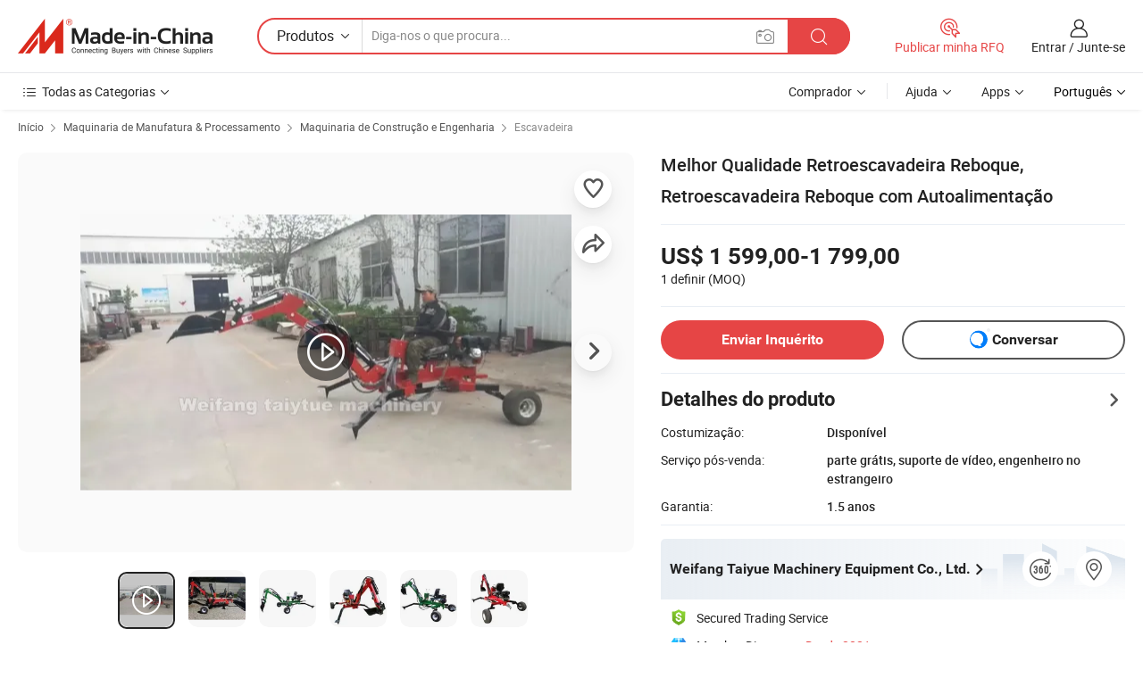

--- FILE ---
content_type: text/html;charset=UTF-8
request_url: https://pt.made-in-china.com/co_177deb8ce9c37ae8/product_Best-Quality-Towable-Backhoe-Backhoe-Digger-Towable-with-Self-Power_uoygguhrug.html
body_size: 32272
content:
<!DOCTYPE html>
<html lang="pt">
<head>
            <title>Melhor Qualidade Retroescavadeira Reboque, Retroescavadeira Reboque com Autoalimentação - China Coveiro da retroescavadeira, rebocável Towable-Backhoe</title>
        <meta content="text/html; charset=utf-8" http-equiv="Content-Type"/>
    <meta name="referrer" content="unsafe-url"/>
    <link rel="dns-prefetch" href="//www.micstatic.com">
    <link rel="dns-prefetch" href="//image.made-in-china.com">
    <link rel="dns-prefetch" href="//www.made-in-china.com">
    <link rel="dns-prefetch" href="//pylon.micstatic.com">
    <link rel="dns-prefetch" href="//expo.made-in-china.com">
    <link rel="dns-prefetch" href="//world.made-in-china.com">
    <link rel="dns-prefetch" href="//pic.made-in-china.com">
    <link rel="dns-prefetch" href="//fa.made-in-china.com">
                            <link rel="alternate" hreflang="en" href="https://177deb8ce9c37ae8.en.made-in-china.com/product/yOcftakXnUVb/China-Best-Quality-Towable-Backhoe-Backhoe-Digger-Towable-with-Self-Power.html" />
                                                        <link rel="alternate" hreflang="es" href="https://es.made-in-china.com/co_177deb8ce9c37ae8/product_Best-Quality-Towable-Backhoe-Backhoe-Digger-Towable-with-Self-Power_uoygguhrug.html" />
                                            <link rel="alternate" hreflang="pt" href="https://pt.made-in-china.com/co_177deb8ce9c37ae8/product_Best-Quality-Towable-Backhoe-Backhoe-Digger-Towable-with-Self-Power_uoygguhrug.html" />
                                            <link rel="alternate" hreflang="fr" href="https://fr.made-in-china.com/co_177deb8ce9c37ae8/product_Best-Quality-Towable-Backhoe-Backhoe-Digger-Towable-with-Self-Power_uoygguhrug.html" />
                                            <link rel="alternate" hreflang="ru" href="https://ru.made-in-china.com/co_177deb8ce9c37ae8/product_Best-Quality-Towable-Backhoe-Backhoe-Digger-Towable-with-Self-Power_uoygguhrug.html" />
                                            <link rel="alternate" hreflang="it" href="https://it.made-in-china.com/co_177deb8ce9c37ae8/product_Best-Quality-Towable-Backhoe-Backhoe-Digger-Towable-with-Self-Power_uoygguhrug.html" />
                                            <link rel="alternate" hreflang="de" href="https://de.made-in-china.com/co_177deb8ce9c37ae8/product_Best-Quality-Towable-Backhoe-Backhoe-Digger-Towable-with-Self-Power_uoygguhrug.html" />
                                            <link rel="alternate" hreflang="nl" href="https://nl.made-in-china.com/co_177deb8ce9c37ae8/product_Best-Quality-Towable-Backhoe-Backhoe-Digger-Towable-with-Self-Power_uoygguhrug.html" />
                                            <link rel="alternate" hreflang="ar" href="https://sa.made-in-china.com/co_177deb8ce9c37ae8/product_Best-Quality-Towable-Backhoe-Backhoe-Digger-Towable-with-Self-Power_uoygguhrug.html" />
                                            <link rel="alternate" hreflang="ko" href="https://kr.made-in-china.com/co_177deb8ce9c37ae8/product_Best-Quality-Towable-Backhoe-Backhoe-Digger-Towable-with-Self-Power_uoygguhrug.html" />
                                            <link rel="alternate" hreflang="ja" href="https://jp.made-in-china.com/co_177deb8ce9c37ae8/product_Best-Quality-Towable-Backhoe-Backhoe-Digger-Towable-with-Self-Power_uoygguhrug.html" />
                                            <link rel="alternate" hreflang="hi" href="https://hi.made-in-china.com/co_177deb8ce9c37ae8/product_Best-Quality-Towable-Backhoe-Backhoe-Digger-Towable-with-Self-Power_uoygguhrug.html" />
                                            <link rel="alternate" hreflang="th" href="https://th.made-in-china.com/co_177deb8ce9c37ae8/product_Best-Quality-Towable-Backhoe-Backhoe-Digger-Towable-with-Self-Power_uoygguhrug.html" />
                                            <link rel="alternate" hreflang="tr" href="https://tr.made-in-china.com/co_177deb8ce9c37ae8/product_Best-Quality-Towable-Backhoe-Backhoe-Digger-Towable-with-Self-Power_uoygguhrug.html" />
                                            <link rel="alternate" hreflang="vi" href="https://vi.made-in-china.com/co_177deb8ce9c37ae8/product_Best-Quality-Towable-Backhoe-Backhoe-Digger-Towable-with-Self-Power_uoygguhrug.html" />
                                            <link rel="alternate" hreflang="id" href="https://id.made-in-china.com/co_177deb8ce9c37ae8/product_Best-Quality-Towable-Backhoe-Backhoe-Digger-Towable-with-Self-Power_uoygguhrug.html" />
                                    <link rel="alternate" hreflang="x-default" href="https://177deb8ce9c37ae8.en.made-in-china.com/product/yOcftakXnUVb/China-Best-Quality-Towable-Backhoe-Backhoe-Digger-Towable-with-Self-Power.html" />
    <meta name="viewport" content="initial-scale=1.0,user-scalable=no,maximum-scale=1,width=device-width">
    <meta name="format-detection" content="telephone=no">
            <meta name="Keywords" content="Melhor Qualidade Retroescavadeira Reboque, Retroescavadeira Reboque com Autoalimentação,Coveiro da retroescavadeira, rebocável Towable-Backhoe"/>
            <meta name="Description"
              content="Melhor Qualidade Retroescavadeira Reboque, Retroescavadeira Reboque com Autoalimentação,Encontre detalhes sobre Coveiro da retroescavadeira, rebocável Towable-Backhoe a partir de Melhor Qualidade Retroescavadeira Reboque, Retroescavadeira Reboque com Autoalimentação - Weifang Taiyue Machinery Equipment Co., Ltd."/>
            <meta http-equiv="X-UA-Compatible" content="IE=Edge, chrome=1"/>
    <meta name="renderer" content="webkit"/>
             <meta property="og:title" content="[Hot Item] Melhor Qualidade Retroescavadeira Reboque, Retroescavadeira Reboque com Autoalimentação"/>
<meta property="og:type" content="product"/>
<meta property="og:url" content="https://pt.made-in-china.com/co_177deb8ce9c37ae8/product_Best-Quality-Towable-Backhoe-Backhoe-Digger-Towable-with-Self-Power_uoygguhrug.html"/>
<meta property="og:image" content="https://image.made-in-china.com/2f0j00fCcidbGKEaos/Best-Quality-Towable-Backhoe-Backhoe-Digger-Towable-with-Self-Power.jpg"/>
<meta property="og:site_name" content="Made-in-China.com"/>
<meta property="fb:admins" content="292039974180201"/>
<meta property="fb:page_id" content="10150525576765348"/>
<meta property="fb:app_id" content="205885989426763"/>
<meta property="og:description" content="Serviço pós-venda: parte grátis, suporte de vídeo, engenheiro no estrangeiro Garantia: 1.5 anos Tipo: Escavadeira de Rodas Uso: moto 4, escavadora rebocável Balde: Retroescavadeira Transmissão: Transmissão hidráulica"/>
<meta property="product:price:amount" content="1599.0" />
<meta property="product:price:currency" content="USD" />
<meta property="og:availability" content="instock" />
<link rel="canonical" href="https://pt.made-in-china.com/co_177deb8ce9c37ae8/product_Best-Quality-Towable-Backhoe-Backhoe-Digger-Towable-with-Self-Power_uoygguhrug.html" />
            <link rel="amphtml" href="https://pt.made-in-china.com/amp/co_177deb8ce9c37ae8/product_Best-Quality-Towable-Backhoe-Backhoe-Digger-Towable-with-Self-Power_uoygguhrug.html">
        <link rel="stylesheet" type="text/css" href="https://www.micstatic.com/landing/www/product/detail_v2/css/product-detail_5b818cb4.css" media="all"/>
            <link rel="stylesheet" type="text/css" href="https://www.micstatic.com/landing/www/product/detail_v2/css/product-details-mlan_9095978c.css" media="all"/>
                    <style>
            body .sr-com-place .com-place-two.sr-comInfo-sign .sign-item .tip-gold{
                top: -84px;
            }
        </style>
                <style>
            body .sr-com-place .com-place-two.sr-comInfo-sign .sign-item .tip-gold.tip-audit{
                top: -61px;
            }
        </style>
        <!-- Polyfill Code Begin --><script chaset="utf-8" type="text/javascript" src="https://www.micstatic.com/polyfill/polyfill-simplify_eb12d58d.js"></script><!-- Polyfill Code End --></head>
        <body class="theme-01 J-ATF" style="overflow-y: scroll;" probe-clarity="false" >
    <div style="position:absolute;top:0;left:0;width:1px;height:1px;overflow:hidden">
                                            <img src="//stat.made-in-china.com/event/rec.gif?type=10&data=%7B%22pdid%22%3A%221925516815%22%2C%22list%22%3A%5B%7B%22t%22%3A1%2C%22f%22%3A0%2C%22id%22%3A%221936826565%22%7D%2C%7B%22t%22%3A1%2C%22f%22%3A0%2C%22id%22%3A%221926947425%22%7D%2C%7B%22t%22%3A1%2C%22f%22%3A0%2C%22id%22%3A%221925429395%22%7D%2C%7B%22t%22%3A1%2C%22f%22%3A0%2C%22id%22%3A%221925477195%22%7D%2C%7B%22t%22%3A1%2C%22f%22%3A0%2C%22id%22%3A%221925456535%22%7D%2C%7B%22t%22%3A1%2C%22f%22%3A0%2C%22id%22%3A%221925396795%22%7D%2C%7B%22t%22%3A1%2C%22f%22%3A0%2C%22id%22%3A%221925520975%22%7D%2C%7B%22t%22%3A1%2C%22f%22%3A0%2C%22id%22%3A%221933841195%22%7D%2C%7B%22t%22%3A1%2C%22f%22%3A0%2C%22id%22%3A%221936997965%22%7D%2C%7B%22t%22%3A1%2C%22f%22%3A0%2C%22id%22%3A%221933747075%22%7D%5D%7D&st=3478" alt=""/>
            </div>
    <input type="hidden" id="lan" name="lan" value="pt">
    <input type="hidden" name="pg_abp" id="pg_abp" value="a">
    <input type="hidden" name="isGoogleSeoBuyer" id="isGoogleSeoBuyer" value="false">
    <input type="hidden" name="verifiedTranslate" id="verifiedTranslate" value="Certificado Verificado">
    <input type="hidden" class="J-data-pid" value="1925516815">
            <input type="hidden" class="J-data-layout" value="2">
    <input type="hidden" value="prodDetail">
    <input type="hidden" id="loginUserName" value="177deb8ce9c37ae8"/>
    <input type="hidden" id="comReviewSourceId" name="comReviewSourceId" value="mBStkalUOIhL"/>
    <input type="hidden" name="user_behavior_trace_id" id="user_behavior_trace_id" value="1jg2a1ra02bfo"/>
    <input type="hidden" name="receptionABTestSwitch" id="receptionABTestSwitch" value="true"/>
    <input type="hidden" name="alertReceptionCardWaitingTime" id="alertReceptionCardWaitingTime" value="1"/>
            <div id="header" ></div>
<script>
    function headerMlanInit() {
        const funcName = 'headerMlan';
        const app = new window[funcName]({target: document.getElementById('header'), props: {props: {"pageType":8,"logoTitle":"Fabricantes e Fornecedores","logoUrl":null,"base":{"buyerInfo":{"service":"Serviço","newUserGuide":"Guia de Usuário Novo","auditReport":"Audited Suppliers' Reports","meetSuppliers":"Meet Suppliers","onlineTrading":"Secured Trading Service","buyerCenter":"Central do Comprador","contactUs":"Fale Conosco","search":"Procurar","prodDirectory":"Diretório de Produtos","supplierDiscover":"Supplier Discover","sourcingRequest":"Postar Solicitação de Compra","quickLinks":"Quick Links","myFavorites":"Meus Favoritos","visitHistory":"História de Visita","buyer":"Comprador","blog":"Informações de Negócios"},"supplierInfo":{"supplier":"Fornecedor","joinAdvance":"加入高级会员","tradeServerMarket":"外贸服务市场","memberHome":"外贸e家","cloudExpo":"Smart Expo云展会","onlineTrade":"交易服务","internationalLogis":"国际物流","northAmericaBrandSailing":"北美全渠道出海","micDomesticTradeStation":"中国制造网内贸站"},"helpInfo":{"whyMic":"Why Made-in-China.com","auditSupplierWay":"Como auditamos fornecedores","securePaymentWay":"Como garantimos o pagamento","submitComplaint":"Enviar uma reclamação","contactUs":"Fale Conosco","faq":"FAQ","help":"Ajuda"},"appsInfo":{"downloadApp":"Baixar Aplicativo!","forBuyer":"Para o Comprador","forSupplier":"Para Fornecedor","exploreApp":"Explore os descontos exclusivos do aplicativo","apps":"Apps"},"languages":[{"lanCode":0,"simpleName":"en","name":"English","value":"https://177deb8ce9c37ae8.en.made-in-china.com/product/yOcftakXnUVb/China-Best-Quality-Towable-Backhoe-Backhoe-Digger-Towable-with-Self-Power.html","htmlLang":"en"},{"lanCode":5,"simpleName":"es","name":"Español","value":"https://es.made-in-china.com/co_177deb8ce9c37ae8/product_Best-Quality-Towable-Backhoe-Backhoe-Digger-Towable-with-Self-Power_uoygguhrug.html","htmlLang":"es"},{"lanCode":4,"simpleName":"pt","name":"Português","value":"https://pt.made-in-china.com/co_177deb8ce9c37ae8/product_Best-Quality-Towable-Backhoe-Backhoe-Digger-Towable-with-Self-Power_uoygguhrug.html","htmlLang":"pt"},{"lanCode":2,"simpleName":"fr","name":"Français","value":"https://fr.made-in-china.com/co_177deb8ce9c37ae8/product_Best-Quality-Towable-Backhoe-Backhoe-Digger-Towable-with-Self-Power_uoygguhrug.html","htmlLang":"fr"},{"lanCode":3,"simpleName":"ru","name":"Русский язык","value":"https://ru.made-in-china.com/co_177deb8ce9c37ae8/product_Best-Quality-Towable-Backhoe-Backhoe-Digger-Towable-with-Self-Power_uoygguhrug.html","htmlLang":"ru"},{"lanCode":8,"simpleName":"it","name":"Italiano","value":"https://it.made-in-china.com/co_177deb8ce9c37ae8/product_Best-Quality-Towable-Backhoe-Backhoe-Digger-Towable-with-Self-Power_uoygguhrug.html","htmlLang":"it"},{"lanCode":6,"simpleName":"de","name":"Deutsch","value":"https://de.made-in-china.com/co_177deb8ce9c37ae8/product_Best-Quality-Towable-Backhoe-Backhoe-Digger-Towable-with-Self-Power_uoygguhrug.html","htmlLang":"de"},{"lanCode":7,"simpleName":"nl","name":"Nederlands","value":"https://nl.made-in-china.com/co_177deb8ce9c37ae8/product_Best-Quality-Towable-Backhoe-Backhoe-Digger-Towable-with-Self-Power_uoygguhrug.html","htmlLang":"nl"},{"lanCode":9,"simpleName":"sa","name":"العربية","value":"https://sa.made-in-china.com/co_177deb8ce9c37ae8/product_Best-Quality-Towable-Backhoe-Backhoe-Digger-Towable-with-Self-Power_uoygguhrug.html","htmlLang":"ar"},{"lanCode":11,"simpleName":"kr","name":"한국어","value":"https://kr.made-in-china.com/co_177deb8ce9c37ae8/product_Best-Quality-Towable-Backhoe-Backhoe-Digger-Towable-with-Self-Power_uoygguhrug.html","htmlLang":"ko"},{"lanCode":10,"simpleName":"jp","name":"日本語","value":"https://jp.made-in-china.com/co_177deb8ce9c37ae8/product_Best-Quality-Towable-Backhoe-Backhoe-Digger-Towable-with-Self-Power_uoygguhrug.html","htmlLang":"ja"},{"lanCode":12,"simpleName":"hi","name":"हिन्दी","value":"https://hi.made-in-china.com/co_177deb8ce9c37ae8/product_Best-Quality-Towable-Backhoe-Backhoe-Digger-Towable-with-Self-Power_uoygguhrug.html","htmlLang":"hi"},{"lanCode":13,"simpleName":"th","name":"ภาษาไทย","value":"https://th.made-in-china.com/co_177deb8ce9c37ae8/product_Best-Quality-Towable-Backhoe-Backhoe-Digger-Towable-with-Self-Power_uoygguhrug.html","htmlLang":"th"},{"lanCode":14,"simpleName":"tr","name":"Türkçe","value":"https://tr.made-in-china.com/co_177deb8ce9c37ae8/product_Best-Quality-Towable-Backhoe-Backhoe-Digger-Towable-with-Self-Power_uoygguhrug.html","htmlLang":"tr"},{"lanCode":15,"simpleName":"vi","name":"Tiếng Việt","value":"https://vi.made-in-china.com/co_177deb8ce9c37ae8/product_Best-Quality-Towable-Backhoe-Backhoe-Digger-Towable-with-Self-Power_uoygguhrug.html","htmlLang":"vi"},{"lanCode":16,"simpleName":"id","name":"Bahasa Indonesia","value":"https://id.made-in-china.com/co_177deb8ce9c37ae8/product_Best-Quality-Towable-Backhoe-Backhoe-Digger-Towable-with-Self-Power_uoygguhrug.html","htmlLang":"id"}],"showMlan":true,"showRules":false,"rules":"Rules","language":"pt","menu":"Cardápio","subTitle":null,"subTitleLink":null,"stickyInfo":null},"categoryRegion":{"categories":"Todas as Categorias","categoryList":[{"name":"Agricultura & Alimento","value":"https://pt.made-in-china.com/category1_Agriculture-Food/Agriculture-Food_usssssssss.html","catCode":"1000000000"},{"name":"Roupa e Acessórios","value":"https://pt.made-in-china.com/category1_Apparel-Accessories/Apparel-Accessories_uussssssss.html","catCode":"1100000000"},{"name":"Artes & Artesanatos","value":"https://pt.made-in-china.com/category1_Arts-Crafts/Arts-Crafts_uyssssssss.html","catCode":"1200000000"},{"name":"Peças e Acessórios de Motos & Automóveis","value":"https://pt.made-in-china.com/category1_Auto-Motorcycle-Parts-Accessories/Auto-Motorcycle-Parts-Accessories_yossssssss.html","catCode":"2900000000"},{"name":"Malas, Bolsas & Caixas","value":"https://pt.made-in-china.com/category1_Bags-Cases-Boxes/Bags-Cases-Boxes_yhssssssss.html","catCode":"2600000000"},{"name":"Químicas","value":"https://pt.made-in-china.com/category1_Chemicals/Chemicals_uissssssss.html","catCode":"1300000000"},{"name":"Produtos de Computador","value":"https://pt.made-in-china.com/category1_Computer-Products/Computer-Products_iissssssss.html","catCode":"3300000000"},{"name":"Construção & Decoração","value":"https://pt.made-in-china.com/category1_Construction-Decoration/Construction-Decoration_ugssssssss.html","catCode":"1500000000"},{"name":"Aparelhos Eletrônicos de Consumo","value":"https://pt.made-in-china.com/category1_Consumer-Electronics/Consumer-Electronics_unssssssss.html","catCode":"1400000000"},{"name":"Elétrico & Eletrônico","value":"https://pt.made-in-china.com/category1_Electrical-Electronics/Electrical-Electronics_uhssssssss.html","catCode":"1600000000"},{"name":"Móveis","value":"https://pt.made-in-china.com/category1_Furniture/Furniture_yessssssss.html","catCode":"2700000000"},{"name":"Saúde & Medicina","value":"https://pt.made-in-china.com/category1_Health-Medicine/Health-Medicine_uessssssss.html","catCode":"1700000000"},{"name":"Equipamentos Industriais & Componentes","value":"https://pt.made-in-china.com/category1_Industrial-Equipment-Components/Industrial-Equipment-Components_inssssssss.html","catCode":"3400000000"},{"name":"Instrumentos & Medidores","value":"https://pt.made-in-china.com/category1_Instruments-Meters/Instruments-Meters_igssssssss.html","catCode":"3500000000"},{"name":"Indústria Leve & Uso Diário","value":"https://pt.made-in-china.com/category1_Light-Industry-Daily-Use/Light-Industry-Daily-Use_urssssssss.html","catCode":"1800000000"},{"name":"Iluminação","value":"https://pt.made-in-china.com/category1_Lights-Lighting/Lights-Lighting_isssssssss.html","catCode":"3000000000"},{"name":"Maquinaria de Manufatura & Processamento","value":"https://pt.made-in-china.com/category1_Manufacturing-Processing-Machinery/Manufacturing-Processing-Machinery_uossssssss.html","catCode":"1900000000"},{"name":"Metalúrgica, Mineral  Energia","value":"https://pt.made-in-china.com/category1_Metallurgy-Mineral-Energy/Metallurgy-Mineral-Energy_ysssssssss.html","catCode":"2000000000"},{"name":"Artigos de Escritório","value":"https://pt.made-in-china.com/category1_Office-Supplies/Office-Supplies_yrssssssss.html","catCode":"2800000000"},{"name":"Embalagem & Impressão","value":"https://pt.made-in-china.com/category1_Packaging-Printing/Packaging-Printing_ihssssssss.html","catCode":"3600000000"},{"name":"Segurança & Proteção","value":"https://pt.made-in-china.com/category1_Security-Protection/Security-Protection_ygssssssss.html","catCode":"2500000000"},{"name":"Serviço","value":"https://pt.made-in-china.com/category1_Service/Service_ynssssssss.html","catCode":"2400000000"},{"name":"Artigos de Esporte & Recreação","value":"https://pt.made-in-china.com/category1_Sporting-Goods-Recreation/Sporting-Goods-Recreation_iussssssss.html","catCode":"3100000000"},{"name":"Têxtil","value":"https://pt.made-in-china.com/category1_Textile/Textile_yussssssss.html","catCode":"2100000000"},{"name":"Ferramentas & Ferragem","value":"https://pt.made-in-china.com/category1_Tools-Hardware/Tools-Hardware_iyssssssss.html","catCode":"3200000000"},{"name":"Brinquedos","value":"https://pt.made-in-china.com/category1_Toys/Toys_yyssssssss.html","catCode":"2200000000"},{"name":"Transporte","value":"https://pt.made-in-china.com/category1_Transportation/Transportation_yissssssss.html","catCode":"2300000000"}],"more":"Mais"},"searchRegion":{"show":true,"lookingFor":"Diga-nos o que procura...","homeUrl":"//pt.made-in-china.com","products":"Produtos","suppliers":"Fornecedores","auditedFactory":null,"uploadImage":"Enviar Imagem","max20MbPerImage":"Máximo de 20 MB por imagem","yourRecentKeywords":"Suas Palavras-chave Recentes","clearHistory":"Limpar histórico","popularSearches":"pesquisas relacionadas","relatedSearches":"Mais","more":null,"maxSizeErrorMsg":"O carregamento falhou. O tamanho máximo da imagem é de 20 MB.","noNetworkErrorMsg":"Nenhuma conexão de rede. Por favor, verifique suas configurações de Internete e tente novamente.","uploadFailedErrorMsg":"Falha no upload. Formato de imagem incorreto. Formatos suportados: JPG, PNG, BMP.","relatedList":null,"relatedTitle":null,"relatedTitleLink":null,"formParams":null,"mlanFormParams":{"keyword":null,"inputkeyword":null,"type":null,"currentTab":null,"currentPage":null,"currentCat":null,"currentRegion":null,"currentProp":null,"submitPageUrl":null,"parentCat":null,"otherSearch":null,"currentAllCatalogCodes":null,"sgsMembership":null,"memberLevel":null,"topOrder":null,"size":null,"more":"mais","less":"less","staticUrl50":null,"staticUrl10":null,"staticUrl30":null,"condition":"0","conditionParamsList":[{"condition":"0","conditionName":null,"action":"/productSearch?keyword=#word#","searchUrl":null,"inputPlaceholder":null},{"condition":"1","conditionName":null,"action":"/companySearch?keyword=#word#","searchUrl":null,"inputPlaceholder":null}]},"enterKeywordTips":"Insira pelo menos uma palavra-chave para sua pesquisa.","openMultiSearch":false},"frequentRegion":{"rfq":{"rfq":"Publicar minha RFQ","searchRfq":"Search RFQs","acquireRfqHover":"Diga-nos o que você precisa e experimente a maneira mais fácil de obter cotações !","searchRfqHover":"Discover quality RFQs and connect with big-budget buyers"},"account":{"account":"Conta","signIn":"Entrar","join":"Junte-se","newUser":"Novo Usuário","joinFree":"Junte-se","or":"Ou","socialLogin":"Ao clicar em Entrar, Cadastre-se Gratuitamente ou Continuar com Facebook, Linkedin, Twitter, Google, %s, eu concordo com os %sUser Agreement%s e as %sPrivacy Policy%s","message":"Mensagens","quotes":"Citações","orders":"Pedidos","favorites":"Favoritos","visitHistory":"História de Visita","postSourcingRequest":"Postar Solicitação de Compra","hi":"Olá","signOut":"Sair","manageProduct":"Gerir Produtos","editShowroom":"Editar showroom","username":"","userType":null,"foreignIP":true,"currentYear":2026,"userAgreement":"Acordo do Usuário","privacyPolicy":"Política de Privacidade"},"message":{"message":"Mensagens","signIn":"Entrar","join":"Junte-se","newUser":"Novo Usuário","joinFree":"Junte-se","viewNewMsg":"Sign in to view the new messages","inquiry":"Inquéritos","rfq":"RFQs","awaitingPayment":"Awaiting payments","chat":"Conversar","awaitingQuotation":"Aguardando Cotações"},"cart":{"cart":"Cesta de consulta"}},"busiRegion":null,"previewRegion":null}}});
		const hoc=o=>(o.__proto__.$get=function(o){return this.$$.ctx[this.$$.props[o]]},o.__proto__.$getKeys=function(){return Object.keys(this.$$.props)},o.__proto__.$getProps=function(){return this.$get("props")},o.__proto__.$setProps=function(o){var t=this.$getKeys(),s={},p=this;t.forEach(function(o){s[o]=p.$get(o)}),s.props=Object.assign({},s.props,o),this.$set(s)},o.__proto__.$help=function(){console.log("\n            $set(props): void             | 设置props的值\n            $get(key: string): any        | 获取props指定key的值\n            $getKeys(): string[]          | 获取props所有key\n            $getProps(): any              | 获取props里key为props的值（适用nail）\n            $setProps(params: any): void  | 设置props里key为props的值（适用nail）\n            $on(ev, callback): func       | 添加事件监听，返回移除事件监听的函数\n            $destroy(): void              | 销毁组件并触发onDestroy事件\n        ")},o);
        window[`${funcName}Api`] = hoc(app);
    };
</script><script type="text/javascript" crossorigin="anonymous" onload="headerMlanInit()" src="https://www.micstatic.com/nail/pc/header-mlan_6f301846.js"></script>        <div class="sr-container J-layout ">
        <script type="text/x-data" class="J-mlan-stat-data">{"t":"mLanCou","f":"prodDetail","vId":null}</script>
                <div>
            <input type="hidden" id="J-detail-isProduct"/>
            <input type="hidden" id="loginUserName" value="177deb8ce9c37ae8"/>
            <input type="hidden" id="curLanCode" value="4"/>
            <input type="hidden" id="sensor_pg_v" value="pid:yOcftakXnUVb,cid:mBStkalUOIhL,tp:104,stp:10403,plate:normal,sst:paid,is_trade:1,is_sample:0,is_rushorder:0,is_verified:2,abt:null,abp:a"/>
            <input type="hidden" id="productId" value="yOcftakXnUVb"/>
            <input type="hidden" id="loginCountry" value="United_States"/>
            <input type="hidden" id="isUser" value="false"/>
            <input type="hidden" id="userEmailAddress" value=""/>
                            <input type="hidden" id="J-SlideNav-Survey" isLogin="true" isBuyer="true" comId="en" linkData="http://survey.made-in-china.com/index.php?sid=88194&lang=">
                        <script class="J-mlan-config" type="text/data-lang" data-lang="pt">
                {
                    "more": "Ver Tudo",
                    "less": "Ver Menos",
                    "pmore": "Mais",
                    "pless": "Menos",
                    "verifiedTranslate": "Certificado Verificado",
                    "emailRequired": "Por favor, digite o seu endereço de email.",
                    "email": "Por favor, digite o seu endereço de e-mail válido.",
                    "contentRequired": "Por favor, indique o conteúdo desta mensagem de negócios.",
                    "maxLength": "O conteúdo da sua consulta deve ter entre 20 e 4.000 caracteres.",
                    "quiryDialogTitle": "Digite o seu contato para construir a confiança com fornecedor (es)",
                    "videoTitle": "Assistir a Vídeos Relacionados",
                    "alsoViewTitle": "As pessoas que viram este produto também tinham visto",
                    "latestPriceTitle": "Insira seus requisitos detalhados para receber um orçamento preciso",
                    "Enter your email address":"Por favor, digite seu endereço de e-mail.",
                    "ratingReviews": "Avaliações e Revisões",
                    "selectOptions": ["Críticas de topo", "Mais recentes"],
                    "frequencyError": "Sua operação é muito frequente. Tente novamente mais tarde.",
                    "overallReviews": {
                        "title": "Revisões globais",
                        "reviews": "Comentários",
                        "star": "Estrela"
                    },
                    "customerSatisfaction": {
                        "title": "Satisfação do cliente",
                        "response": "Resposta",
                        "service": "Serviço",
                        "quality": "Qualidade",
                        "delivery": "Entrega"
                    },
                    "reviewDetails": {
                        "title": "Verificar Detalhes",
                        "verifiedPurchase": "Compra verificada",
                        "showPlace": {
                            "publicShow": "Public show",
                            "publicShowInProtection": "Public show (Protection period)",
                            "onlyInVo": "Only show in VO"
                        },
                        "modified": "Modificado"
                    },
                    "pager": {
                        "goTo": "Vá Para",
                        "page": "Página",
                        "next": "Próximo",
                        "prev": "Anterior",
                        "confirm": "confirme"
                    },
                    "loadingTip": "Carregando",
                    "foldingReviews": "Dobragem Commentaires Pliants",
                    "noInfoTemporarily": "Nenhuma informação temporariamente.",
                    "strengthLabel": "Etiqueta de resistência verificada",
                    "Negotiable":"Negociável",
                    "Free Shipping to {{country}} by {{carrier}}":"Frete grátis para {{country}} por {{carrier}}",
                    "Estimated delivery time $ Days":"Tempo estimado de entrega $ Dias",
                    "To be negotiated to {{country}} by {{carrier}}":"A negociar para {{country}} por {{carrier}}",
                    "US$ {{freight}} to {{country}} by {{carrier}}":"US$ {{freight}} para {{country}} por {{carrier}}",
                    "Still deciding? Get samples of $ !": "Ainda está decidindo? Pegue amostras de $ !",
                    "Shipping Cost": "Custo de Envio",
                    "Delivery": "Entrega",
                    "{{buyerName}} made an order recently.": "{{buyerName}} fez um pedido recentemente.",
                    "The hot selling product from our verified and experienced supplier.": "O produto mais vendido do nosso fornecedor verificado e experiente.",
                    "selectSkuSpec": "Selecione variações e quantidade",
                    "productSpecification": "Especificações do produto",
                    "productsTotalAmount": "Quantidade total de produtos",
                    "sendInquiry": "Enviar Inquérito",
                    "minOrderTips": "A quantidade do seu produto é menor que {{minTotalCount}} MOQ.",
                    "buyNow": "Comprar agora",
                    "startOrderRequest": "Iniciar Pedido",
                    "shippingFeeTips": "Não inclui taxas de envio."

                }
            </script>
            <div class="sr-layout-wrap sr-layout-resp">
                <div class="detail-top-bar" >
                                            <div class="sr-QPWords-cont">
                            <ul>
                                                                                                                                    <li class="sr-QPWords-item">
                                        <a href="https://pt.made-in-china.com" target="_blank" rel="nofollow">Início</a>
                                        <i class="ob-icon icon-right"></i>
                                                                                    <a href="https://pt.made-in-china.com/category1_Manufacturing-Processing-Machinery/Manufacturing-Processing-Machinery_uossssssss.html" target="_blank">Maquinaria de Manufatura & Processamento</a>
                                            <i class="ob-icon icon-right"></i>
                                                                                    <a href="https://pt.made-in-china.com/category23_Manufacturing-Processing-Machinery/Engineering-Construction-Machinery_uosossssss_1.html" target="_blank">Maquinaria de Construção e Engenharia</a>
                                            <i class="ob-icon icon-right"></i>
                                                                                <a href="https://pt.made-in-china.com/category23_Manufacturing-Processing-Machinery/Excavator_uososgssss_1.html" target="_blank">Escavadeira</a>
                                                                            </li>
                                                            </ul>
                        </div>
                                    </div>
                            </div>
                        <div class="sr-layout-detail clears">
                <div class="sr-detail-content clears">
                    <div class="sr-layout-block sr-layout-left">
                        <div class="sr-layout-content sr-proMainInfo J-sr-proMainInfo">
                            <div class="sr-proMainInfo-baseInfo J-proMainInfo-baseInfo" faw-module="main_function" faw-exposure>
        <div class="sr-proMainInfo-baseInfo-name">
            <h1 class="sr-proMainInfo-baseInfoH1 J-baseInfo-name" data-prod-tag="">
                <span class="J-meiAward"></span> <span>Melhor Qualidade Retroescavadeira Reboque, Retroescavadeira Reboque com Autoalimentação</span>
            </h1>
            <div class="tag-wrapper">
                <div class="J-deal-tag"></div>
            </div>
                    </div>
            <div class="sr-proMainInfo-baseInfo-property">
            <div class="baseInfo-price-related">
                <div class="J-activity-banner attr-line"></div>
                <input type="hidden" id="inquiry4PriceHref" name="inquiry4PriceHref" value="//www.made-in-china.com/sendInquiry/prod_yOcftakXnUVb_mBStkalUOIhL_0.html?plant=pt&from=shrom&type=cs&style=3&page=p_detail">
                <div class="swiper-proMainInfo-baseInfo-propertyGetPrice-container">
                    <input type="hidden" value="{'Porto':'Qingdao, China','Condições de Pagamento':'L/C, T/T'}" id="priceProp">
                                                                                                        <div class="sr-proMainInfo-baseInfo-propertyPrice">
                                                    <div class="only-one-priceNum">
                                <table>
                                    <tbody>
                                    <tr style="display: inline-flex;align-items: baseline; flex-wrap: wrap;flex-direction: column;" class="only-one-priceNum-tr">
                                        <td style="padding: 0 !important;">
                                        <span class="only-one-priceNum-td-left">US$ 1 599,00-1 799,00 </span>
                                        </td>
                                        <td style="padding: 0" class="sa-only-property-price only-one-priceNum-price">
                                            <span style="color: #222">1 definir</span>
                                            <span style="color: #222">
                                            (MOQ)
                                        </span>
                                        </td>
                                    </tr>
                                    </tbody>
                                </table>
                            </div>
                    </div>
                </div>
                <div class="coupon-and-getlastprice">
                                            <div class="empty-glp-box"></div>
                                    </div>
            </div>
            <input type="hidden" id="login" value="false">
                        <div class="sr-proMainInfo-baseInfo-propertyAttr">
                <div>
        <input type="hidden" id="hasProdSpecs" value="false">
</div>
                                <div>
    <input type="hidden" id="supportRushOrder" value="false">
<div class="sr-layout-block contact-block J-contact-fix two-button">
    <div class="button-block contact-btn">
        <a fun-inquiry-product class="btns button-link-contact J-prod-btn-contact" target="_blank" href="https://www.made-in-china.com/sendInquiry/prod_yOcftakXnUVb_mBStkalUOIhL.html?plant=pt&from=shrom&type=cs&style=3&page=p_detail" rel="nofollow" ads-data="st:24,pdid:yOcftakXnUVb,pcid:mBStkalUOIhL"> Enviar Inquérito
        </a>
    </div>
    <div class="sr-side-contSupplier-chat button-block J-sr-side-contSupplier-chat">
        <b text='[{"offline": {"text":"Conversar","title":"O fornecedor está offline agora, por favor, deixe sua mensagem."}, "online": {"text":"Conversar","title":"Converse com o fornecedor online agora!"}}]' class="tm3_chat_status" lan="pt" tmlan="pt" dataId="mBStkalUOIhL_yOcftakXnUVb_1" inquiry="https://www.made-in-china.com/sendInquiry/prod_yOcftakXnUVb_mBStkalUOIhL.html?plant=pt&from=shrom&type=cs&style=3&page=p_detail" processor="chat" cid="mBStkalUOIhL"></b>
        <span rel="nofollow" ads-data="st:13" class="tm-placeholder" title="Converse com o fornecedor online agora!" role="button" tabindex="0" aria-label="tm">
                            Conversar </span>
    </div>
</div>
    </div>
                                    <div class="attr-line"></div>
                    <div class="product-details-title pointer J-prod-detail" ads-data="st:309">
                        <span>Detalhes do produto</span>
                        <span><i class="ob-icon icon-right"></i></span>
                    </div>
                    <table>
                        <tbody>
                                                        <tr>
                                <th width="166" class="th-label">Costumização:</th>
                                <td>Disponível</td>
                            </tr>
                                                        <tr>
                                <th width="166" class="th-label">Serviço pós-venda:</th>
                                <td>parte grátis, suporte de vídeo, engenheiro no estrangeiro</td>
                            </tr>
                                                        <tr>
                                <th width="166" class="th-label">Garantia:</th>
                                <td>1.5 anos</td>
                            </tr>
                        </tbody>
                    </table>
                                    <div class="attr-line"></div>
                <div class="sr-layout-block sr-com-place sr-com-place-top">
                                                                     <div faw-module="verified_company_homepage" faw-exposure>
    <input type="hidden" id="J-linkInfo" value="https://pt.made-in-china.com/co_177deb8ce9c37ae8/">
        <div id="product-multi-box-small">
                                </div>
    <div class="sr-linkTo-comInfo J-linkTo-comInfo" ads-data>
        <div class="sr-com com-place-one com-place-one-new">
                        <div class="sr-com-info">
                <div class="sr-comInfo-title has360 ">
                    <div class="title-txt">
                        <a href="https://pt.made-in-china.com/co_177deb8ce9c37ae8/" target="_blank" ads-data="st:3" title="Weifang Taiyue Machinery Equipment Co., Ltd."><span class="text-ellipsis">Weifang Taiyue Machinery Equipment Co., Ltd.</span> <i class="ob-icon icon-right"></i></a>
                    </div>
                </div>
                <div class="info-item-out">
                </div>
            </div>
            <div class="operate-wrapper">
                                    <div class="sign-item">
                        <a href="javascript:;" rel="nofollow" class="pop360-img J-pop360" view-url="//world-port.made-in-china.com/viewVR?comId=mBStkalUOIhL" ><i class="ob-icon icon-panorama"></i></a>
                        <div class="tip arrow-bottom tip-gold">
                            <div class="tip-con">
                                <p class="tip-para">Tour Virtual 360 °</p>
                            </div>
                            <span class="arrow arrow-out">
                                  <span class="arrow arrow-in"></span>
                            </span>
                        </div>
                    </div>
                                    <div class="company-location" ads-data="st:225">
                        <a class="J-location" target="_blank" href="https://pt.made-in-china.com/co_177deb8ce9c37ae8/company_info.html">
                            <i class="ob-icon icon-coordinate"></i>
                            <div class="tip arrow-bottom tip-gold">
                                <div class="gold-content">
                                    <div class="tip-con">
                                        Shandong, China
                                    </div>
                                    <span class="arrow arrow-out">
                                    <span class="arrow arrow-in"></span>
                                </span>
                                </div>
                            </div>
                        </a>
                    </div>
            </div>
        </div>
                    <div class="rating-box">
                <div class='add_factory-icon'>
                                                </div>
                <div class="J-review-box" style="display: none">
                                            <div class="review-label">What's your impression of this company?</div>
                                            <div class="score-item review-btn" ads-data="st:114">
                            <i class="ob-icon icon-fill-text"></i>
                            <span>review now</span>
                        </div>
                </div>
            </div>
                <div class="sr-comInfo-sign com-place-two com-place-two-new ">
                                    <div class="trade-service-gmv" ads-data="st:229">
                                                    <div class="sign-item">
                            <i class="item-icon icon-deal"></i>
                            Secured Trading Service </div>
                                                                </div>
                                        <div class="sign-item" ads-data="st:186">
                                            <i class="item-icon icon-diamond"></i>
                        Membro Diamante <span class="txt-year">Desde 2021</span>
                                                                <div class="tip arrow-bottom tip-gold">
                        <div class="gold-content">
                            <div class="tip-con">
                                                                    <p class="tip-para">Fornecedores com licênças comerciais verificadas</p>
                                                            </div>
                        </div>
                    </div>
                </div>
                    </div>
    </div>
    <div class="com-place-three com-place-three-new">
                    <div class="sign-item J-verified-item" data-title="Auditado por uma agência de inspeção terceirizada independente" ads-data="st:113">
                <img class="item-icon" src="https://www.micstatic.com/common/img/icon-new/as-short.png" alt="Fornecedor Auditado" />
                Fornecedor Auditado <div class="tip arrow-bottom tip-gold">
                    <div class="gold-content">
                        <div class="tip-con">
                           <p class="tip-para">Auditado por uma agência de inspeção terceirizada independente</p>
                        </div>
                    </div>
                </div>
            </div>
            </div>
</div>
                                </div>
            </div>
        </div>
    </div>
<input type="hidden" id="contactNow"
       value="https://www.made-in-china.com/sendInquiry/prod_yOcftakXnUVb_mBStkalUOIhL.html?plant=pt&from=shrom&type=cs&style=3&page=p_detail">
<input type="hidden" id="supportOrder" value="false"
       data-url="//membercenter.made-in-china.com/newtrade/order/page/buyer-start-order.html?from=3&prodId=yOcftakXnUVb&sample=0">
    <style>
    .catalogForm .form-label{
        width: 190px;
    }
    .catalogForm .form-label em{
        color: #e64545;
        margin-right: 5px;
    }
    .catalogForm .form-fields{
        margin-left: 200px;
    }
</style>
<script type="text/template" id="J-catalog-dialog">
    <div class="alert-new mb20">
        <div class="alert-con alert-warn alert-state" style="width: 100%;">
            <span class="micon-state"><i class="ob-icon icon-caution"></i></span><span class="alert-txt">Please complete the form below, we will email the catalog to you.</span>
        </div>
    </div>
    <form action="" class="obelisk-form J-catalog-form catalogForm">
        <input type="hidden" name="source" value="2"/>
        <div class="form-item">
            <label class="form-label"><em>*</em>Email Address</label>
            <div class="form-fields">
                <input type="text" name="email" maxlength="160" class="input-text span-8" value=""/>
            </div>
        </div>
        <div class="form-item">
            <label class="form-label"><em>*</em>Name</label>
            <div class="form-fields">
                <input type="text" name="name" maxlength="50" class="input-text span-8" value=""/>
            </div>
        </div>
        <div class="form-item">
            <label class="form-label"><em>*</em>Country/Region</label>
            <div class="form-fields">
                <select class="span-8 J-countrySelect" select-css="span-8 select-flags" name="comCountry" value="">
                    {{ if(hotCountries && hotCountries.length>0){ }}
                    <optgroup label="--Please Select--">
                        {{ $.each(hotCountries,function(){ }}
                        <option {{ if(selected === this.countryKey){ }}selected="selected"{{ } }} value="{{-this.countryKey}}" select-countrycode="{{-this.countryCode}}" select-css="select-flag select-flag-{{-this.simpleCountryName.toLowerCase()}}" select-rm-areacode="{{-this.showAreaCodeFram}}">{{-this.coutryName}}</option>
                        {{ }) }}
                    </optgroup>
                    {{ } }}

                    {{ if(allCountries && allCountries.length>0){ }}
                    <optgroup label="--All Countries/Regions (A to Z)--">
                        {{ $.each(allCountries,function(){ }}
                        <option {{ if(selected === this.countryKey){ }}selected="selected"{{ } }} value="{{-this.countryKey}}" select-countrycode="{{-this.countryCode}}" select-css="select-flag select-flag-{{-this.simpleCountryName.toLowerCase()}}" select-rm-areacode="{{-this.showAreaCodeFram}}">{{-this.coutryName}}</option>
                        {{ }) }}
                    </optgroup>
                    {{ } }}
                </select>
            </div>
        </div>
        <div class="form-item J-validator-box hide">
            <label class="form-label"><em>*</em>Verification Code</label>
            <div class="form-fields">
                <span class="J-validator" id="J-validator"></span>
                <div class="feedback-block J-vcode-error" wrapfor="faptcha_response_field"></div>
            </div>
        </div>
    </form>
</script><script type="text/template" id="J-dia-success">
    <div class="dlg-result">
        <div class="state">
            <i class="micon succ">&#xe000;</i>
        </div>
        <div class="msg"><p>You have submitted the request successfully!</p><p>{{-retResult.tipMessage}}</p></div>
    </div>
</script><script type="text/template" id="J-dia-warn">
    <div class="dlg-result">
        <div class="state">
            <i class="micon warning">&#xe003;</i>
        </div>
        <div class="msg"><p>{{-retResult.tipMessage}}</p></div>
    </div>
</script><script type="text/template" id="J-dia-error">
    <div class="dlg-result">
        <div class="state">
            <i class="micon error">&#xe001;</i>
        </div>
        <div class="msg"><p>Sent failed!</p><p>{{-retResult.tipMessage}}</p></div>
    </div>
</script>                             <div class="J-smallImg-wrap">
    <div class="sr-proMainInfo-slide smallImg-wrap J-pic-box-small" faw-module="main_product" faw-exposure>
        <div class="tag-wrapper">
            <div class="J-ranking-tag"></div>
        </div>
        <div class="tip-online J-sample-online-tips" style="display: none">
            <ul class="tip-cont">
                <li>
                    <span class="online-icon online-icon-1"></span>
                    <span>Varredura no Local</span>
                </li>
                <li>
                    <span class="online-icon online-icon-2"></span>
                    <span>Duplicado Digital Preciso</span>
                </li>
                <li>
                    <span class="online-icon online-icon-3"></span>
                    <span>Ângulo Ilimitado</span>
                </li>
            </ul>
        </div>
        <input type="hidden" id="prodId" value=""/>
        <div class="sr-proMainInfo-slide-pic J-pic-list-wrap sr-proSlide">
            <div class="sr-proMainInfo-slide-container swiper-container J-pic-list-container">
                <div class="swiper-wrapper">
                                                                                                        <div class="sr-proMainInfo-slide-picItem swiper-slide J-play-video J-pic-item J-pic-large-item">
                            <div class="sr-prMainInfo-slide-inner">
                                <div class="sr-proMainInfo-slide-picInside J-play-video-wrap" faw-exposure-sub faw-video ads-data="st:15,item_type:prod_details,item_id:pEItlzJKTTcD,cloud_media_url:https://v.made-in-china.com/ucv/sbr/800c4bf79fc43dc7429784ed87d20f/4fd488e4c510140442357107615431_h264_def.mp4">
                                    <div class="play-video-btn J-play-video-btn">
                                                                                    <img src="//image.made-in-china.com/318f0j00EtWUBIRcmDhz/towablebackhoe-mp4.webp" alt="" >
                                                                                <span class="play-mark"><i class="ob-icon icon-play"></i></span>
                                        <script type="text/data-video">
                                        {
                                            "videoUrl": "https://v.made-in-china.com/ucv/sbr/800c4bf79fc43dc7429784ed87d20f/4fd488e4c510140442357107615431_h264_def.mp4",
                                    "vid": "1014044235",
                                    "autoplay": true
                                }
                                    </script>
                                    </div>
                                </div>
                            </div>
                        </div>
                            <div class="sr-proMainInfo-slide-picItem swiper-slide enlarge-hide J-pic-large-item J-pic-item" fsrc="//image.made-in-china.com/2f0j00fCcidbGKEaos/Best-Quality-Towable-Backhoe-Backhoe-Digger-Towable-with-Self-Power.webp" >
                                <div class="sr-prMainInfo-slide-inner">
                                    <div class="sr-proMainInfo-slide-picInside">
                                                                                <a class="enlargeHref" href="javascript:void(0);" ads-data="st:9" >
                                                                                    <img class="J-picImg-zoom-in" ads-data="st:239" data-index="2" loading="lazy" src="//image.made-in-china.com/202f0j00fCcidbGKEaos/Best-Quality-Towable-Backhoe-Backhoe-Digger-Towable-with-Self-Power.webp" alt="Melhor Qualidade Retroescavadeira Reboque, Retroescavadeira Reboque com Autoalimentação pictures & photos">
                                                                                </a>
                                                                            </div>
                                                                            <div class="sr-proMainInfo-slide-picLarge J-pic-zoom-in" ads-data="st:239" data-index="2"></div>
                                                                                                                <input type="hidden" class="encodeImgId" value="AbcidkGKnJhv"/>
                                                                    </div>
                            </div>
                            <div class="sr-proMainInfo-slide-picItem swiper-slide enlarge-hide J-pic-large-item J-pic-item" fsrc="//image.made-in-china.com/2f0j00KObWLagdETqS/Best-Quality-Towable-Backhoe-Backhoe-Digger-Towable-with-Self-Power.webp" >
                                <div class="sr-prMainInfo-slide-inner">
                                    <div class="sr-proMainInfo-slide-picInside">
                                                                                <a class="enlargeHref" href="javascript:void(0);" ads-data="st:9" >
                                                                                    <img class="J-picImg-zoom-in" ads-data="st:239" data-index="3" loading="lazy" src="//image.made-in-china.com/202f0j00KObWLagdETqS/Best-Quality-Towable-Backhoe-Backhoe-Digger-Towable-with-Self-Power.webp" alt="Melhor Qualidade Retroescavadeira Reboque, Retroescavadeira Reboque com Autoalimentação pictures & photos">
                                                                                </a>
                                                                            </div>
                                                                            <div class="sr-proMainInfo-slide-picLarge J-pic-zoom-in" ads-data="st:239" data-index="3"></div>
                                                                                                                <input type="hidden" class="encodeImgId" value="KshDLJYdnmVS"/>
                                                                    </div>
                            </div>
                            <div class="sr-proMainInfo-slide-picItem swiper-slide enlarge-hide J-pic-large-item J-pic-item" fsrc="//image.made-in-china.com/2f0j00SFbWIugzbTkZ/Best-Quality-Towable-Backhoe-Backhoe-Digger-Towable-with-Self-Power.webp" >
                                <div class="sr-prMainInfo-slide-inner">
                                    <div class="sr-proMainInfo-slide-picInside">
                                                                                <a class="enlargeHref" href="javascript:void(0);" ads-data="st:9" >
                                                                                    <img class="J-picImg-zoom-in" ads-data="st:239" data-index="4" loading="lazy" src="//image.made-in-china.com/202f0j00SFbWIugzbTkZ/Best-Quality-Towable-Backhoe-Backhoe-Digger-Towable-with-Self-Power.webp" alt="Melhor Qualidade Retroescavadeira Reboque, Retroescavadeira Reboque com Autoalimentação pictures & photos">
                                                                                </a>
                                                                            </div>
                                                                            <div class="sr-proMainInfo-slide-picLarge J-pic-zoom-in" ads-data="st:239" data-index="4"></div>
                                                                                                                <input type="hidden" class="encodeImgId" value="XjVDgrYUhnWv"/>
                                                                    </div>
                            </div>
                            <div class="sr-proMainInfo-slide-picItem swiper-slide enlarge-hide J-pic-large-item J-pic-item" fsrc="//image.made-in-china.com/2f0j00jNoWPirabEbK/Best-Quality-Towable-Backhoe-Backhoe-Digger-Towable-with-Self-Power.webp" >
                                <div class="sr-prMainInfo-slide-inner">
                                    <div class="sr-proMainInfo-slide-picInside">
                                                                                <a class="enlargeHref" href="javascript:void(0);" ads-data="st:9" >
                                                                                    <img class="J-picImg-zoom-in" ads-data="st:239" data-index="5" loading="lazy" src="//image.made-in-china.com/202f0j00jNoWPirabEbK/Best-Quality-Towable-Backhoe-Backhoe-Digger-Towable-with-Self-Power.webp" alt="Melhor Qualidade Retroescavadeira Reboque, Retroescavadeira Reboque com Autoalimentação pictures & photos">
                                                                                </a>
                                                                            </div>
                                                                            <div class="sr-proMainInfo-slide-picLarge J-pic-zoom-in" ads-data="st:239" data-index="5"></div>
                                                                                                                <input type="hidden" class="encodeImgId" value="BNWDPirJhEhK"/>
                                                                    </div>
                            </div>
                            <div class="sr-proMainInfo-slide-picItem swiper-slide enlarge-hide J-pic-large-item J-pic-item" fsrc="//image.made-in-china.com/2f0j00SOkhDepFkabs/Best-Quality-Towable-Backhoe-Backhoe-Digger-Towable-with-Self-Power.webp" >
                                <div class="sr-prMainInfo-slide-inner">
                                    <div class="sr-proMainInfo-slide-picInside">
                                                                                <a class="enlargeHref" href="javascript:void(0);" ads-data="st:9" >
                                                                                    <img class="J-picImg-zoom-in" ads-data="st:239" data-index="6" loading="lazy" src="//image.made-in-china.com/202f0j00SOkhDepFkabs/Best-Quality-Towable-Backhoe-Backhoe-Digger-Towable-with-Self-Power.webp" alt="Melhor Qualidade Retroescavadeira Reboque, Retroescavadeira Reboque com Autoalimentação pictures & photos">
                                                                                </a>
                                                                            </div>
                                                                            <div class="sr-proMainInfo-slide-picLarge J-pic-zoom-in" ads-data="st:239" data-index="6"></div>
                                                                                                                <input type="hidden" class="encodeImgId" value="SskHzepjLJhv"/>
                                                                    </div>
                            </div>
                            <div class="sr-proMainInfo-slide-picItem swiper-slide enlarge-hide J-pic-large-item J-pic-item" fsrc="//image.made-in-china.com/2f0j00jnqiLOpgfacs/Best-Quality-Towable-Backhoe-Backhoe-Digger-Towable-with-Self-Power.webp" >
                                <div class="sr-prMainInfo-slide-inner">
                                    <div class="sr-proMainInfo-slide-picInside">
                                                                                <a class="enlargeHref" href="javascript:void(0);" ads-data="st:9" >
                                                                                    <img class="J-picImg-zoom-in" ads-data="st:239" data-index="7" loading="lazy" src="//image.made-in-china.com/202f0j00jnqiLOpgfacs/Best-Quality-Towable-Backhoe-Backhoe-Digger-Towable-with-Self-Power.webp" alt="Melhor Qualidade Retroescavadeira Reboque, Retroescavadeira Reboque com Autoalimentação pictures & photos">
                                                                                </a>
                                                                            </div>
                                                                            <div class="sr-proMainInfo-slide-picLarge J-pic-zoom-in" ads-data="st:239" data-index="7"></div>
                                                                                                                <input type="hidden" class="encodeImgId" value="BCViLspYAJcv"/>
                                                                    </div>
                            </div>
                                    </div>
                                    <div ads-data="st:240" class="large-pic-slide-left J-largePicSlideLeft" style="display: none;" ><i class="ob-icon icon-left"></i></div>
                    <div ads-data="st:240" class="large-pic-slide-right J-largePicSlideRight" style="display: flex;" ><i class="ob-icon icon-right"></i></div>
                            </div>
        </div>
                    <div class="sr-proMainInfo-slide-page J-pic-dots-wrap">
                                    <div class="sr-proMainInfo-slide-pageBtnL disabled J-proSlide-left">
                        <i class="ob-icon icon-left"></i>
                    </div>
                    <div class="sr-proMainInfo-slide-pageBtnR J-proSlide-right">
                        <i class="ob-icon icon-right"></i>
                    </div>
                                    <div class="sr-proMainInfo-slide-pageMain ">
                        <ul class="sr-proMainInfo-slide-pageUl sroll J-proSlide-content">
                                                                                                                                                <li class="J-pic-dot selected">
                                    <div class="sr-proMainInfo-slide-pageInside">
                                        <img src="//www.micstatic.com/landing/www/product/img/transparent.png" data-original="//image.made-in-china.com/313f0j00EtWUBIRcmDhz/towable-backhoe-mp4.webp" alt="" >
                                        <a href="javascript:void(0);" class="img-video J-dot-play"><i class="ob-icon icon-play"></i></a>
                                    </div>
                                </li>
                                                                                                                                    <li class="J-pic-dot">
                                        <div class="sr-proMainInfo-slide-pageInside" ads-data="st:9">
                                            <img src="//www.micstatic.com/landing/www/product/img/transparent.png" data-original="//image.made-in-china.com/3f2j00fCcidbGKEaos/Best-Quality-Towable-Backhoe-Backhoe-Digger-Towable-with-Self-Power.webp" alt="Melhor Qualidade Retroescavadeira Reboque, Retroescavadeira Reboque com Autoalimentação" title="Melhor Qualidade Retroescavadeira Reboque, Retroescavadeira Reboque com Autoalimentação">
                                        </div>
                                    </li>
                                                                                                        <li class="J-pic-dot">
                                        <div class="sr-proMainInfo-slide-pageInside" ads-data="st:9">
                                            <img src="//www.micstatic.com/landing/www/product/img/transparent.png" data-original="//image.made-in-china.com/3f2j00KObWLagdETqS/Best-Quality-Towable-Backhoe-Backhoe-Digger-Towable-with-Self-Power.webp" alt="Melhor Qualidade Retroescavadeira Reboque, Retroescavadeira Reboque com Autoalimentação" title="Melhor Qualidade Retroescavadeira Reboque, Retroescavadeira Reboque com Autoalimentação">
                                        </div>
                                    </li>
                                                                                                        <li class="J-pic-dot">
                                        <div class="sr-proMainInfo-slide-pageInside" ads-data="st:9">
                                            <img src="//www.micstatic.com/landing/www/product/img/transparent.png" data-original="//image.made-in-china.com/3f2j00SFbWIugzbTkZ/Best-Quality-Towable-Backhoe-Backhoe-Digger-Towable-with-Self-Power.webp" alt="Melhor Qualidade Retroescavadeira Reboque, Retroescavadeira Reboque com Autoalimentação" title="Melhor Qualidade Retroescavadeira Reboque, Retroescavadeira Reboque com Autoalimentação">
                                        </div>
                                    </li>
                                                                                                        <li class="J-pic-dot">
                                        <div class="sr-proMainInfo-slide-pageInside" ads-data="st:9">
                                            <img src="//www.micstatic.com/landing/www/product/img/transparent.png" data-original="//image.made-in-china.com/3f2j00jNoWPirabEbK/Best-Quality-Towable-Backhoe-Backhoe-Digger-Towable-with-Self-Power.webp" alt="Melhor Qualidade Retroescavadeira Reboque, Retroescavadeira Reboque com Autoalimentação" title="Melhor Qualidade Retroescavadeira Reboque, Retroescavadeira Reboque com Autoalimentação">
                                        </div>
                                    </li>
                                                                                                        <li class="J-pic-dot">
                                        <div class="sr-proMainInfo-slide-pageInside" ads-data="st:9">
                                            <img src="//www.micstatic.com/landing/www/product/img/transparent.png" data-original="//image.made-in-china.com/3f2j00SOkhDepFkabs/Best-Quality-Towable-Backhoe-Backhoe-Digger-Towable-with-Self-Power.webp" alt="Melhor Qualidade Retroescavadeira Reboque, Retroescavadeira Reboque com Autoalimentação" title="Melhor Qualidade Retroescavadeira Reboque, Retroescavadeira Reboque com Autoalimentação">
                                        </div>
                                    </li>
                                                                                                        <li class="J-pic-dot">
                                        <div class="sr-proMainInfo-slide-pageInside" ads-data="st:9">
                                            <img src="//www.micstatic.com/landing/www/product/img/transparent.png" data-original="//image.made-in-china.com/3f2j00jnqiLOpgfacs/Best-Quality-Towable-Backhoe-Backhoe-Digger-Towable-with-Self-Power.webp" alt="Melhor Qualidade Retroescavadeira Reboque, Retroescavadeira Reboque com Autoalimentação" title="Melhor Qualidade Retroescavadeira Reboque, Retroescavadeira Reboque com Autoalimentação">
                                        </div>
                                    </li>
                                                                                    </ul>
                    </div>
                            </div>
                                    <div class="fav-share-wrap">
                <span class="act-item fav-wrap">
                                        <a fun-favorite rel="nofollow" href="javascript:void(0);" class="J-added-to-product-fav link-with-icon J-add2Fav J-added already-fav-new" cz-username="177deb8ce9c37ae8" cz-sourceid="yOcftakXnUVb" cz-sourcetype="prod" style="display:none"><i class="J-fav-icon ob-icon icon-heart-f"></i></a>
                    <a fun-favorite rel="nofollow" href="javascript:void(0);" class="J-add-to-product-fav link-with-icon J-add2Fav" cz-username="177deb8ce9c37ae8" cz-sourceid="yOcftakXnUVb" cz-sourcetype="prod" style="display:block" ads-data="st:17,pdid:yOcftakXnUVb,pcid:mBStkalUOIhL"><i class="J-fav-icon ob-icon icon-heart"></i><i class="J-fav-icon ob-icon icon-heart-f" style="display: none;"></i></a>
                </span>
                                                                                                        <span class="act-item share-wrap share-wrap-visiable J-share">
                    <span>
                        <i class="ob-icon icon-right-rotation"></i>
                    </span>
                    <div class="sns-wrap" ads-data="st:18">
                        <span class="share-empty-box"></span>
                                                                                                <a rel="nofollow" target="_blank" ads-data="st:18,pdid:yOcftakXnUVb,pcid:mBStkalUOIhL" class="sns-icon facebook" href="https://www.facebook.com/sharer.php?app_id=418856551555971&u=https://pt.made-in-china.com/co_177deb8ce9c37ae8/product_Best-Quality-Towable-Backhoe-Backhoe-Digger-Towable-with-Self-Power_uoygguhrug.html" title="Facebook"></a>
                        <a rel="nofollow" target="_blank" ads-data="st:18,pdid:yOcftakXnUVb,pcid:mBStkalUOIhL" class="sns-icon twitter" href="https://twitter.com/intent/tweet?text=Melhor+Qualidade+Retroescavadeira+Reboque%2C+Retroescavadeira+Reboque+com+Autoalimenta%C3%A7%C3%A3o%7C+pt.made-in-china.com%3A&url=https://pt.made-in-china.com/co_177deb8ce9c37ae8/product_Best-Quality-Towable-Backhoe-Backhoe-Digger-Towable-with-Self-Power_uoygguhrug.html" title="X"></a>
                        <a rel="nofollow" target="_blank" ads-data="st:18,pdid:yOcftakXnUVb,pcid:mBStkalUOIhL" class="sns-icon pinterest" href=" https://www.pinterest.com/pin/create/button/?url=https://pt.made-in-china.com/co_177deb8ce9c37ae8/product_Best-Quality-Towable-Backhoe-Backhoe-Digger-Towable-with-Self-Power_uoygguhrug.html&media=//image.made-in-china.com/43f34j00fCcidbGKEaos/Best-Quality-Towable-Backhoe-Backhoe-Digger-Towable-with-Self-Power.jpg&description=Melhor+Qualidade+Retroescavadeira+Reboque%2C+Retroescavadeira+Reboque+com+Autoalimenta%C3%A7%C3%A3o%7C+pt.made-in-china.com%3A" title="Pinterest"></a>
                        <a rel="nofollow" target="_blank" ads-data="st:18,pdid:yOcftakXnUVb,pcid:mBStkalUOIhL" class="sns-icon linkedin" href="https://www.linkedin.com/cws/share?url=https://pt.made-in-china.com/co_177deb8ce9c37ae8/product_Best-Quality-Towable-Backhoe-Backhoe-Digger-Towable-with-Self-Power_uoygguhrug.html&isFramed=true" title="Linkedin"></a>
                        <div class="mail link-blue fr">
                            <iframe src="about:blank" frameborder="0" id="I-email-this-page" name="I-email-this-page" width="0" height="0" style="width:0;height:0;"></iframe>
                                <a class="micpm" href="https://177deb8ce9c37ae8.en.made-in-china.com/share/yOcftakXnUVb/China-Best-Quality-Towable-Backhoe-Backhoe-Digger-Towable-with-Self-Power.html?lanCode=4" rel="nofollow" title="Email" target="I-email-this-page" ads-data="st:18,pdid:yOcftakXnUVb,pcid:mBStkalUOIhL"><i class="micon" title="Email this page"></i></a>
                        </div>
                    </div>
                </span>
                                    </div>
                                                                <div id="product-multi-box-big">
                                                </div>
    </div>
</div>
<div class="bigImg-wrap J-bigImg-wrap" style="display: none">
    <div class="sr-proMainInfo-slide J-pic-box-big">
        <input type="hidden" id="prodId" value=""/>
        <div class="sr-proMainInfo-slide-pic J-pic-list-wrap sr-proSlide">
            <div class="sr-proMainInfo-slide-container swiper-container J-pic-list-container">
                <div class="swiper-wrapper">
                                                                                                        <div class="sr-proMainInfo-slide-picItem swiper-slide J-play-video J-pic-item J-pic-large-item">
                            <div class="sr-prMainInfo-slide-inner">
                                <div class="sr-proMainInfo-slide-picInside J-play-video-wrap" faw-video ads-data="pdid:yOcftakXnUVb,pcid:mBStkalUOIhL,item_type:prod_details,item_id:pEItlzJKTTcD,cloud_media_url:https://v.made-in-china.com/ucv/sbr/800c4bf79fc43dc7429784ed87d20f/4fd488e4c510140442357107615431_h264_def.mp4">
                                    <div class="play-video-btn J-play-video-btn">
                                                                                    <img loading="lazy" src="//image.made-in-china.com/229f0j00EtWUBIRcmDhz/towablebackhoe-mp4.webp" alt="" >
                                                                                <span class="play-mark"><i class="ob-icon icon-play"></i></span>
                                        <script type="text/data-video">
                                        {
                                            "videoUrl": "https://v.made-in-china.com/ucv/sbr/800c4bf79fc43dc7429784ed87d20f/4fd488e4c510140442357107615431_h264_def.mp4",
                                    "vid": "1014044235",
                                    "autoplay": true
                                }
                                    </script>
                                    </div>
                                </div>
                            </div>
                        </div>
                            <div class="sr-proMainInfo-slide-picItem swiper-slide enlarge-hide J-pic-large-item J-pic-item">
                                <div class="sr-prMainInfo-slide-inner">
                                    <div class="sr-proMainInfo-slide-picInside" fsrc="//image.made-in-china.com/2f0j00fCcidbGKEaos/Best-Quality-Towable-Backhoe-Backhoe-Digger-Towable-with-Self-Power.webp" >
                                                                                <a class="enlargeHref" href="javascript:void(0);" >
                                                                                    <img loading="lazy" src="//image.made-in-china.com/203f0j00fCcidbGKEaos/Best-Quality-Towable-Backhoe-Backhoe-Digger-Towable-with-Self-Power.webp" alt="Melhor Qualidade Retroescavadeira Reboque, Retroescavadeira Reboque com Autoalimentação pictures & photos">
                                                                                </a>
                                                                            </div>
                                                                            <input type="hidden" class="encodeImgId" value="AbcidkGKnJhv"/>
                                                                    </div>
                            </div>
                            <div class="sr-proMainInfo-slide-picItem swiper-slide enlarge-hide J-pic-large-item J-pic-item">
                                <div class="sr-prMainInfo-slide-inner">
                                    <div class="sr-proMainInfo-slide-picInside" fsrc="//image.made-in-china.com/2f0j00KObWLagdETqS/Best-Quality-Towable-Backhoe-Backhoe-Digger-Towable-with-Self-Power.webp" >
                                                                                <a class="enlargeHref" href="javascript:void(0);" >
                                                                                    <img loading="lazy" src="//image.made-in-china.com/203f0j00KObWLagdETqS/Best-Quality-Towable-Backhoe-Backhoe-Digger-Towable-with-Self-Power.webp" alt="Melhor Qualidade Retroescavadeira Reboque, Retroescavadeira Reboque com Autoalimentação pictures & photos">
                                                                                </a>
                                                                            </div>
                                                                            <input type="hidden" class="encodeImgId" value="KshDLJYdnmVS"/>
                                                                    </div>
                            </div>
                            <div class="sr-proMainInfo-slide-picItem swiper-slide enlarge-hide J-pic-large-item J-pic-item">
                                <div class="sr-prMainInfo-slide-inner">
                                    <div class="sr-proMainInfo-slide-picInside" fsrc="//image.made-in-china.com/2f0j00SFbWIugzbTkZ/Best-Quality-Towable-Backhoe-Backhoe-Digger-Towable-with-Self-Power.webp" >
                                                                                <a class="enlargeHref" href="javascript:void(0);" >
                                                                                    <img loading="lazy" src="//image.made-in-china.com/203f0j00SFbWIugzbTkZ/Best-Quality-Towable-Backhoe-Backhoe-Digger-Towable-with-Self-Power.webp" alt="Melhor Qualidade Retroescavadeira Reboque, Retroescavadeira Reboque com Autoalimentação pictures & photos">
                                                                                </a>
                                                                            </div>
                                                                            <input type="hidden" class="encodeImgId" value="XjVDgrYUhnWv"/>
                                                                    </div>
                            </div>
                            <div class="sr-proMainInfo-slide-picItem swiper-slide enlarge-hide J-pic-large-item J-pic-item">
                                <div class="sr-prMainInfo-slide-inner">
                                    <div class="sr-proMainInfo-slide-picInside" fsrc="//image.made-in-china.com/2f0j00jNoWPirabEbK/Best-Quality-Towable-Backhoe-Backhoe-Digger-Towable-with-Self-Power.webp" >
                                                                                <a class="enlargeHref" href="javascript:void(0);" >
                                                                                    <img loading="lazy" src="//image.made-in-china.com/203f0j00jNoWPirabEbK/Best-Quality-Towable-Backhoe-Backhoe-Digger-Towable-with-Self-Power.webp" alt="Melhor Qualidade Retroescavadeira Reboque, Retroescavadeira Reboque com Autoalimentação pictures & photos">
                                                                                </a>
                                                                            </div>
                                                                            <input type="hidden" class="encodeImgId" value="BNWDPirJhEhK"/>
                                                                    </div>
                            </div>
                            <div class="sr-proMainInfo-slide-picItem swiper-slide enlarge-hide J-pic-large-item J-pic-item">
                                <div class="sr-prMainInfo-slide-inner">
                                    <div class="sr-proMainInfo-slide-picInside" fsrc="//image.made-in-china.com/2f0j00SOkhDepFkabs/Best-Quality-Towable-Backhoe-Backhoe-Digger-Towable-with-Self-Power.webp" >
                                                                                <a class="enlargeHref" href="javascript:void(0);" >
                                                                                    <img loading="lazy" src="//image.made-in-china.com/203f0j00SOkhDepFkabs/Best-Quality-Towable-Backhoe-Backhoe-Digger-Towable-with-Self-Power.webp" alt="Melhor Qualidade Retroescavadeira Reboque, Retroescavadeira Reboque com Autoalimentação pictures & photos">
                                                                                </a>
                                                                            </div>
                                                                            <input type="hidden" class="encodeImgId" value="SskHzepjLJhv"/>
                                                                    </div>
                            </div>
                            <div class="sr-proMainInfo-slide-picItem swiper-slide enlarge-hide J-pic-large-item J-pic-item">
                                <div class="sr-prMainInfo-slide-inner">
                                    <div class="sr-proMainInfo-slide-picInside" fsrc="//image.made-in-china.com/2f0j00jnqiLOpgfacs/Best-Quality-Towable-Backhoe-Backhoe-Digger-Towable-with-Self-Power.webp" >
                                                                                <a class="enlargeHref" href="javascript:void(0);" >
                                                                                    <img loading="lazy" src="//image.made-in-china.com/203f0j00jnqiLOpgfacs/Best-Quality-Towable-Backhoe-Backhoe-Digger-Towable-with-Self-Power.webp" alt="Melhor Qualidade Retroescavadeira Reboque, Retroescavadeira Reboque com Autoalimentação pictures & photos">
                                                                                </a>
                                                                            </div>
                                                                            <input type="hidden" class="encodeImgId" value="BCViLspYAJcv"/>
                                                                    </div>
                            </div>
                                    </div>
                <div ads-data="st:240" class="large-pic-slide-left J-largePicSlideLeft" style="display: none;" ><i class="ob-icon icon-left"></i></div>
                <div ads-data="st:240" class="large-pic-slide-right J-largePicSlideRight" style="display: flex;" ><i class="ob-icon icon-right"></i></div>
            </div>
        </div>
                    <div class="sr-proMainInfo-slide-page J-pic-dots-wrap">
                                    <div class="sr-proMainInfo-slide-pageMain ">
                        <ul class="sr-proMainInfo-slide-pageUl sroll J-proSlide-content">
                                                                                                                                                <li class="J-pic-dot selected">
                                    <div class="sr-proMainInfo-slide-pageInside">
                                        <img loading="lazy" src="//image.made-in-china.com/313f0j00EtWUBIRcmDhz/towable-backhoe-mp4.webp" alt="" >
                                        <a href="javascript:void(0);" class="img-video J-dot-play"><i class="ob-icon icon-play"></i></a>
                                    </div>
                                </li>
                                                                                                                                    <li class="J-pic-dot">
                                        <div class="sr-proMainInfo-slide-pageInside">
                                            <img loading="lazy" src="//image.made-in-china.com/3f2j00fCcidbGKEaos/Best-Quality-Towable-Backhoe-Backhoe-Digger-Towable-with-Self-Power.webp" alt="Melhor Qualidade Retroescavadeira Reboque, Retroescavadeira Reboque com Autoalimentação" title="Melhor Qualidade Retroescavadeira Reboque, Retroescavadeira Reboque com Autoalimentação">
                                        </div>
                                    </li>
                                                                                                        <li class="J-pic-dot">
                                        <div class="sr-proMainInfo-slide-pageInside">
                                            <img loading="lazy" src="//image.made-in-china.com/3f2j00KObWLagdETqS/Best-Quality-Towable-Backhoe-Backhoe-Digger-Towable-with-Self-Power.webp" alt="Melhor Qualidade Retroescavadeira Reboque, Retroescavadeira Reboque com Autoalimentação" title="Melhor Qualidade Retroescavadeira Reboque, Retroescavadeira Reboque com Autoalimentação">
                                        </div>
                                    </li>
                                                                                                        <li class="J-pic-dot">
                                        <div class="sr-proMainInfo-slide-pageInside">
                                            <img loading="lazy" src="//image.made-in-china.com/3f2j00SFbWIugzbTkZ/Best-Quality-Towable-Backhoe-Backhoe-Digger-Towable-with-Self-Power.webp" alt="Melhor Qualidade Retroescavadeira Reboque, Retroescavadeira Reboque com Autoalimentação" title="Melhor Qualidade Retroescavadeira Reboque, Retroescavadeira Reboque com Autoalimentação">
                                        </div>
                                    </li>
                                                                                                        <li class="J-pic-dot">
                                        <div class="sr-proMainInfo-slide-pageInside">
                                            <img loading="lazy" src="//image.made-in-china.com/3f2j00jNoWPirabEbK/Best-Quality-Towable-Backhoe-Backhoe-Digger-Towable-with-Self-Power.webp" alt="Melhor Qualidade Retroescavadeira Reboque, Retroescavadeira Reboque com Autoalimentação" title="Melhor Qualidade Retroescavadeira Reboque, Retroescavadeira Reboque com Autoalimentação">
                                        </div>
                                    </li>
                                                                                                        <li class="J-pic-dot">
                                        <div class="sr-proMainInfo-slide-pageInside">
                                            <img loading="lazy" src="//image.made-in-china.com/3f2j00SOkhDepFkabs/Best-Quality-Towable-Backhoe-Backhoe-Digger-Towable-with-Self-Power.webp" alt="Melhor Qualidade Retroescavadeira Reboque, Retroescavadeira Reboque com Autoalimentação" title="Melhor Qualidade Retroescavadeira Reboque, Retroescavadeira Reboque com Autoalimentação">
                                        </div>
                                    </li>
                                                                                                        <li class="J-pic-dot">
                                        <div class="sr-proMainInfo-slide-pageInside">
                                            <img loading="lazy" src="//image.made-in-china.com/3f2j00jnqiLOpgfacs/Best-Quality-Towable-Backhoe-Backhoe-Digger-Towable-with-Self-Power.webp" alt="Melhor Qualidade Retroescavadeira Reboque, Retroescavadeira Reboque com Autoalimentação" title="Melhor Qualidade Retroescavadeira Reboque, Retroescavadeira Reboque com Autoalimentação">
                                        </div>
                                    </li>
                                                                                    </ul>
                    </div>
                    <div class="big-page"><span class="active-page J-now-page">1</span>/<span>7</span></div>
                            </div>
            </div>
    <div class="big-img-close J-bigImg-close"><i class="ob-icon icon-error"></i></div>
</div>
<div class="J-picGifDialog" id="J-picGifDialog" style="display:none;">
    <div class="picGifDialog">
        <div id="picRoundBox" style="width:600px;"></div>
        <div class="picRoundTool J-picRoundTool">
            <i class="ob-icon icon-pause J-stop"></i>
            <i class="ob-icon icon-play J-start"></i>
        </div>
        <div style="position: absolute;width: 600px; height: 100%; top: 0;left: 0;"></div>
    </div>
</div>
                        </div>
                    </div>
                </div>
            </div>
            <div class="separating-line"></div>
            <div class="sr-layout-wrap sr-layout-resp recommend_similar_product_wrap">
                                <div class="J-similar-product-place">
    <div class="sr-similar-product-block">
        <div class="sr-txt-title">
            <div>Encontre Produtos Semelhantes</div>
        </div>
                                <div class="sr-similar-product-wrap cf J-similar-product-wrap">
                <div class="sr-layout-content sr-similar-product-cnt cf J-similar-proudct-list">
                    <div class="sr-skeleton-container">
                        <div class="sr-skeleton-item">
                            <div class="sr-skeleton-pic"></div>
                            <div class="sr-skeleton-name"></div>
                            <div class="sr-skeleton-next-name"></div>
                            <div class="sr-skeleton-price"></div>
                            <div class="sr-skeleton-moq"></div>
                        </div>
                        <div class="sr-skeleton-item">
                            <div class="sr-skeleton-pic"></div>
                            <div class="sr-skeleton-name"></div>
                            <div class="sr-skeleton-next-name"></div>
                            <div class="sr-skeleton-price"></div>
                            <div class="sr-skeleton-moq"></div>
                        </div>
                        <div class="sr-skeleton-item">
                            <div class="sr-skeleton-pic"></div>
                            <div class="sr-skeleton-name"></div>
                            <div class="sr-skeleton-next-name"></div>
                            <div class="sr-skeleton-price"></div>
                            <div class="sr-skeleton-moq"></div>
                        </div>
                        <div class="sr-skeleton-item">
                            <div class="sr-skeleton-pic"></div>
                            <div class="sr-skeleton-name"></div>
                            <div class="sr-skeleton-next-name"></div>
                            <div class="sr-skeleton-price"></div>
                            <div class="sr-skeleton-moq"></div>
                        </div>
                        <div class="sr-skeleton-item">
                            <div class="sr-skeleton-pic"></div>
                            <div class="sr-skeleton-name"></div>
                            <div class="sr-skeleton-next-name"></div>
                            <div class="sr-skeleton-price"></div>
                            <div class="sr-skeleton-moq"></div>
                        </div>
                        <div class="sr-skeleton-item">
                            <div class="sr-skeleton-pic"></div>
                            <div class="sr-skeleton-name"></div>
                            <div class="sr-skeleton-next-name"></div>
                            <div class="sr-skeleton-price"></div>
                            <div class="sr-skeleton-moq"></div>
                        </div>
                    </div>
                </div>
            </div>
            </div>
</div>
            </div>
            <div class="sr-layout-wrap sr-layout-resp">
                <div class="sr-layout-main">
<div class="sr-layout-block detail-tab J-tabs">
    <div class="J-full-tab" style="display: none"></div>
    <div class="com-block-tab cf J-fixed-tab" faw-module="tab_content">
        <a class="tab-item J-tab current" ads-data="st:80,tabnm=Product Description"><h3>Descrição de Produto</h3></a>
        <a class="tab-item J-tab" ads-data="st:80,tabnm=Company Info"><h3>Informações da Empresa</h3></a>
                            </div>
    <div class="sr-layout-subblock detail-tab-item J-tab-cnt">
                <div class='richtext-nav swiper-container J-richTextNav'>
            <ul class="richtext-nav-ul">
                                    <li class="richtext-nav-item" data-hash="overview-hash">
                        Visão Geral </li>
                                                                                                <li class="richtext-nav-item" data-hash="1641130747328">
                            descrição do Produto
                        </li>
                                                                                                    <li class="richtext-nav-item" data-hash="1641130747329">
                            Acessório de retroescavadora rebocável
                        </li>
                                                                                                    <li class="richtext-nav-item" data-hash="1641130747330">
                            Fotografias detalhadas
                        </li>
                                                                                                    <li class="richtext-nav-item" data-hash="1641130747331">
                            parâmetros do produto
                        </li>
                                                                                                    <li class="richtext-nav-item" data-hash="1641130747332">
                            Embalagem e envio
                        </li>
                                                                                                    <li class="richtext-nav-item" data-hash="1641130747333">
                            Perfil da empresa
                        </li>
                                                                                                    <li class="richtext-nav-item" data-hash="1641130747334">
                            Certificações
                        </li>
                                                                                                    <li class="richtext-nav-item" data-hash="1641130747335">
                            Perguntas mais frequentes sobre
                        </li>
                                                </ul>
            <div class="toolbar">
                <div class="arrow-pre"><i class="ob-icon icon-left"></i></div>
                <div class="arrow-next"><i class="ob-icon icon-right"></i></div>
            </div>
        </div>
                    <div cke-mic-navigation="" class="cke-navigation-overview" contenteditable="false" id="overview-hash"><span cke-mic-navigation-content="" style="background-color:#f2f2f2;border-radius:3px;padding:0 10px;display:inline-block;line-height:36px;text-align:left;">Visão Geral</span></div>
                        <div class="sr-layout-block bsc-info">
                            <div class="sr-layout-subblock">
                    <div class="sr-txt-title">
                        <h2 class="sr-txt-h2">Informação Básica</h2>
                    </div>
                    <div class="sr-layout-content">
                        <div class="basic-info-list">
                                                            <div class="bsc-item cf">
                                    <div class="bac-item-label fl">N ° de Modelo.</div>
                                    <div class="bac-item-value fl">LW-6</div>
                                </div>
                                                            <div class="bsc-item cf">
                                    <div class="bac-item-label fl">Tipo</div>
                                    <div class="bac-item-value fl">Escavadeira de Rodas</div>
                                </div>
                                                            <div class="bsc-item cf">
                                    <div class="bac-item-label fl">Uso</div>
                                    <div class="bac-item-value fl">moto 4, escavadora rebocável</div>
                                </div>
                                                            <div class="bsc-item cf">
                                    <div class="bac-item-label fl">Balde</div>
                                    <div class="bac-item-value fl">Retroescavadeira</div>
                                </div>
                                                            <div class="bsc-item cf">
                                    <div class="bac-item-label fl">Transmissão</div>
                                    <div class="bac-item-value fl">Transmissão hidráulica</div>
                                </div>
                                                            <div class="bsc-item cf">
                                    <div class="bac-item-label fl">Tipo de unidade</div>
                                    <div class="bac-item-value fl">motor a gasolina ou a diesel</div>
                                </div>
                                                            <div class="bsc-item cf">
                                    <div class="bac-item-label fl">Capacidade da Caçamba</div>
                                    <div class="bac-item-value fl">0,036cbm</div>
                                </div>
                                                            <div class="bsc-item cf">
                                    <div class="bac-item-label fl">Tamanho</div>
                                    <div class="bac-item-value fl">Em Pequena Escala</div>
                                </div>
                                                            <div class="bsc-item cf">
                                    <div class="bac-item-label fl">Certificação</div>
                                    <div class="bac-item-value fl">CE</div>
                                </div>
                                                            <div class="bsc-item cf">
                                    <div class="bac-item-label fl">Condição</div>
                                    <div class="bac-item-value fl">Novo</div>
                                </div>
                                                            <div class="bsc-item cf">
                                    <div class="bac-item-label fl">marca do motor</div>
                                    <div class="bac-item-value fl">jiangdong, loncin, b&amp;s, kohler, lifan eg</div>
                                </div>
                                                            <div class="bsc-item cf">
                                    <div class="bac-item-label fl">tipo de motor</div>
                                    <div class="bac-item-value fl">gasolina ou diesel</div>
                                </div>
                                                            <div class="bsc-item cf">
                                    <div class="bac-item-label fl">profundidade máxima de escavação</div>
                                    <div class="bac-item-value fl">2.4m</div>
                                </div>
                                                            <div class="bsc-item cf">
                                    <div class="bac-item-label fl">largura do balde</div>
                                    <div class="bac-item-value fl">balde de 220 mm/300 mm/400 mm/500 mm/600 mm ou v</div>
                                </div>
                                                            <div class="bsc-item cf">
                                    <div class="bac-item-label fl">outro acessório</div>
                                    <div class="bac-item-value fl">polegar, dedo de arremesso, digador de buraco de poste</div>
                                </div>
                                                            <div class="bsc-item cf">
                                    <div class="bac-item-label fl">cor</div>
                                    <div class="bac-item-value fl">vermelho, verde, amarelo, por exemplo</div>
                                </div>
                                                            <div class="bsc-item cf">
                                    <div class="bac-item-label fl">Pacote de Transporte</div>
                                    <div class="bac-item-value fl">pacote de ferro</div>
                                </div>
                                                            <div class="bsc-item cf">
                                    <div class="bac-item-label fl">Especificação</div>
                                    <div class="bac-item-value fl">1,8cbm</div>
                                </div>
                                                            <div class="bsc-item cf">
                                    <div class="bac-item-label fl">Marca Registrada</div>
                                    <div class="bac-item-value fl">taiyue</div>
                                </div>
                                                            <div class="bsc-item cf">
                                    <div class="bac-item-label fl">Origem</div>
                                    <div class="bac-item-value fl">Shandog, China</div>
                                </div>
                                                            <div class="bsc-item cf">
                                    <div class="bac-item-label fl">Código HS</div>
                                    <div class="bac-item-value fl">8430699</div>
                                </div>
                                                            <div class="bsc-item cf">
                                    <div class="bac-item-label fl">Capacidade de Produção</div>
                                    <div class="bac-item-value fl">300 conjunto/mês</div>
                                </div>
                                                    </div>
                    </div>
                </div>
        </div>
    <div class="sr-layout-content detail-desc">
        <div class="sr-txt-title">
            <h2 class="sr-txt-h2">Descrição de Produto</h2>
        </div>
        <div class="async-rich-info">
            <div class="rich-text cf">
            <html>
 <head></head>
 <body>
  <div cke-mic-navigation="" class="cke-navigation" contenteditable="false" id="1641130747328" style="padding:10px 0;font-weight:normal;line-height:24px;border-bottom:1px solid #dfdfdf;text-align:left;">
   <span cke-mic-navigation-content="" style="background-color:#f2f2f2;border-radius:3px;padding:0 10px;display:inline-block;line-height:36px;text-align:left;">descrição do Produto </span>
  </div>
  <p><span style="font-size:16px;"><b>A retroescavadeira rebocável digger&nbsp;&nbsp;pode ser por rebocável ATV,UTV eg,fácil transportes , que é utilizado para as pequenas Escavação e construção.retroescavadora rebocável tem algumas vantagens: <br>
     1 aprovado pela CE,qualidade fiável <br>
     2 ATV UTV rebocar,fácil transporte <br>
     3 Diferentes opotion motor,9-15A hp a gasolina ou motor diesel. <br>
     4 Diversos acessórios,220mm.300mm,400mm,500mm,600mm,V tipo balde,polegar,dedo de amaragem também ser availible. <br><img style="max-width:100%;display:block; ; aspect-ratio: 800/450;" srcid="4273374285" width="800" height="" data-original="//image.made-in-china.com/226f3j00pgHiKNLEbsqW/Best-Quality-Towable-Backhoe-Backhoe-Digger-Towable-with-Self-Power.webp" src="//www.micstatic.com/athena/img/transparent.png" alt="Best Quality Towable-Backhoe, Backhoe Digger Towable with Self Power"><img style="max-width:100%;display:block; ; aspect-ratio: 800/614;" srcid="4273374305" width="800" height="" data-original="//image.made-in-china.com/226f3j00DzPWZEIFCscl/Best-Quality-Towable-Backhoe-Backhoe-Digger-Towable-with-Self-Power.webp" src="//www.micstatic.com/athena/img/transparent.png" alt="Best Quality Towable-Backhoe, Backhoe Digger Towable with Self Power"></b></span></p>
  <p><img height="" srcid="3938099975" style="max-width:100%;display:block; ; aspect-ratio: 798/598;" width="798" data-original="//image.made-in-china.com/226f3j00AmyHdKQziIqw/Best-Quality-Towable-Backhoe-Backhoe-Digger-Towable-with-Self-Power.webp" src="//www.micstatic.com/athena/img/transparent.png" alt="Best Quality Towable-Backhoe, Backhoe Digger Towable with Self Power"></p>
  <div cke-mic-navigation="" class="cke-navigation" contenteditable="false" id="1641130747329" style="padding:10px 0;font-weight:normal;line-height:24px;border-bottom:1px solid #dfdfdf;text-align:left;">
   <span cke-mic-navigation-content="" style="background-color:#f2f2f2;border-radius:3px;padding:0 10px;display:inline-block;line-height:36px;text-align:left;">Acessório de retroescavadora rebocável </span>
  </div>
  <p><img height="" srcid="3938100035" style="max-width:100%;display:block; ; aspect-ratio: 806/645;" width="806" data-original="//image.made-in-china.com/226f3j00tANHTDYFaPqQ/Best-Quality-Towable-Backhoe-Backhoe-Digger-Towable-with-Self-Power.webp" src="//www.micstatic.com/athena/img/transparent.png" alt="Best Quality Towable-Backhoe, Backhoe Digger Towable with Self Power"></p>
  <div cke-mic-navigation="" class="cke-navigation" contenteditable="false" id="1641130747330" style="padding:10px 0;font-weight:normal;line-height:24px;border-bottom:1px solid #dfdfdf;text-align:left;">
   <span cke-mic-navigation-content="" style="background-color:#f2f2f2;border-radius:3px;padding:0 10px;display:inline-block;line-height:36px;text-align:left;">Fotografias detalhadas </span>
  </div>
  <p><span style="font-size:16px;"><b>Coveiro da retroescavadeira rebocável&nbsp;</b></span><b><span style="font-size:18px;"> fotos detalhadas </span></b><br><img style="max-width:100%;display:block; ; aspect-ratio: 800/605;" srcid="4273374325" width="800" height="" data-original="//image.made-in-china.com/226f3j00PzLijpIRYSoV/Best-Quality-Towable-Backhoe-Backhoe-Digger-Towable-with-Self-Power.webp" src="//www.micstatic.com/athena/img/transparent.png" alt="Best Quality Towable-Backhoe, Backhoe Digger Towable with Self Power"></p>
  <div cke-mic-navigation="" class="cke-navigation" contenteditable="false" id="1641130747331" style="padding:10px 0;font-weight:normal;line-height:24px;border-bottom:1px solid #dfdfdf;text-align:left;">
   <span cke-mic-navigation-content="" style="background-color:#f2f2f2;border-radius:3px;padding:0 10px;display:inline-block;line-height:36px;text-align:left;">parâmetros do produto </span>
  </div>
  <p><span style="font-size:16px;"><b>Coveiro da retroescavadeira&nbsp;&nbsp;</b></span><b><span style="font-size:18px;"> especificação rebocável </span></b></p>
  <div class="rich-text-table">
   <table style="max-width:1060px;width:803px;">
    <tbody>
     <tr>
      <td style="height:30px;"><span style="font-size:14px;"><span style="font-family:Arial, Helvetica, sans-serif;">Modelo </span></span></td>
      <td style="width:65.2747%;height:30px;"><span style="font-size:14px;"><span style="font-family:Arial, Helvetica, sans-serif;">LW-6 </span></span></td>
     </tr>
     <tr>
      <td style="height:22.8pt;"><span style="font-size:14px;"><span style="font-family:Arial, Helvetica, sans-serif;">Peso da Máquina </span></span></td>
      <td style="width:65.2747%;height:22.8pt;"><span style="font-size:14px;"><span style="font-family:Arial, Helvetica, sans-serif;">550kg </span></span></td>
     </tr>
     <tr>
      <td style="height:22.7pt;"><span style="font-size:14px;"><span style="font-family:Arial, Helvetica, sans-serif;">Power </span></span></td>
      <td style="width:65.2747%;height:22.7pt;"><span style="font-size:14px;"><span style="font-family:Arial, Helvetica, sans-serif;">9/13/15 hp a gasolina ou motor diesel(Jiangdong,Loncin,B&amp;S,Kohler,Ligan eg) </span></span></td>
     </tr>
     <tr>
      <td style="height:22.7pt;"><span style="font-size:14px;"><span style="font-family:Arial, Helvetica, sans-serif;">Max profundidade de escavação </span></span></td>
      <td style="width:65.2747%;height:22.7pt;"><span style="font-size:14px;"><span style="font-family:Arial, Helvetica, sans-serif;">2,4M </span></span></td>
     </tr>
     <tr>
      <td style="height:22.7pt;"><span style="font-size:14px;"><span style="font-family:Arial, Helvetica, sans-serif;">Max raio de escavação </span></span></td>
      <td style="width:65.2747%;height:22.7pt;"><span style="font-size:14px;"><span style="font-family:Arial, Helvetica, sans-serif;">2.8M </span></span></td>
     </tr>
     <tr>
      <td style="height:22.7pt;"><span style="font-size:14px;"><span style="font-family:Arial, Helvetica, sans-serif;">Max altura de escavação </span></span></td>
      <td style="width:65.2747%;height:22.7pt;"><span style="font-size:14px;"><span style="font-family:Arial, Helvetica, sans-serif;">2,5M </span></span></td>
     </tr>
     <tr>
      <td style="height:22.7pt;"><span style="font-size:14px;"><span style="font-family:Arial, Helvetica, sans-serif;">Max altura de descarga </span></span></td>
      <td style="width:65.2747%;height:22.7pt;"><span style="font-size:14px;"><span style="font-family:Arial, Helvetica, sans-serif;">1,2 m </span></span></td>
     </tr>
     <tr>
      <td style="height:22.7pt;"><span style="font-size:14px;"><span style="font-family:Arial, Helvetica, sans-serif;">Largura do estabilizador </span></span></td>
      <td style="width:65.2747%;height:22.7pt;"><span style="font-size:14px;"><span style="font-family:Arial, Helvetica, sans-serif;">1,8M </span></span></td>
     </tr>
     <tr>
      <td style="height:22.7pt;"><span style="font-size:14px;"><span style="font-family:Arial, Helvetica, sans-serif;">O ângulo de giro de lança </span></span></td>
      <td style="width:65.2747%;height:22.7pt;"><span style="font-size:14px;"><span style="font-family:Arial, Helvetica, sans-serif;">140 </span></span></td>
     </tr>
     <tr>
      <td style="height:22.7pt;"><span style="font-size:14px;"><span style="font-family:Arial, Helvetica, sans-serif;">Caçamba do ângulo de viragem </span></span></td>
      <td style="width:65.2747%;height:22.7pt;"><span style="font-size:14px;"><span style="font-family:Arial, Helvetica, sans-serif;">160 </span></span></td>
     </tr>
     <tr>
      <td style="height:22.7pt;"><span style="font-size:14px;"><span style="font-family:Arial, Helvetica, sans-serif;">Largura Bucker </span></span></td>
      <td style="width:65.2747%;height:22.7pt;"><span style="font-size:14px;"><span style="font-family:Arial, Helvetica, sans-serif;">220-600mm ou V balde de tipo </span></span></td>
     </tr>
     <tr>
      <td style="height:22.7pt;"><span style="font-size:14px;"><span style="font-family:Arial, Helvetica, sans-serif;">A cota </span></span></td>
      <td style="width:65.2747%;height:22.7pt;"><span style="font-size:14px;"><span style="font-family:Arial, Helvetica, sans-serif;">2240*100*850mm </span></span></td>
     </tr>
    </tbody>
   </table>
  </div>
  <p><img srcid="3938100095" style="max-width:100%;display:block; ; aspect-ratio: 800/543;" width="800" height="" data-original="//image.made-in-china.com/226f3j00EmyLtwUJZIqT/Best-Quality-Towable-Backhoe-Backhoe-Digger-Towable-with-Self-Power.webp" src="//www.micstatic.com/athena/img/transparent.png" alt="Best Quality Towable-Backhoe, Backhoe Digger Towable with Self Power"></p>
  <div cke-mic-navigation="" class="cke-navigation" contenteditable="false" id="1641130747332" style="padding:10px 0;font-weight:normal;line-height:24px;border-bottom:1px solid #dfdfdf;text-align:left;">
   <span cke-mic-navigation-content="" style="background-color:#f2f2f2;border-radius:3px;padding:0 10px;display:inline-block;line-height:36px;text-align:left;">Embalagem e envio </span>
  </div>
  <p><br><span style="font-size:16px;"><b>Coveiro da retroescavadeira rebocáveis para&nbsp;</b></span><b><span style="font-size:18px;">&nbsp;embalagem e envio <br><img style="max-width:100%;display:block; ; aspect-ratio: 800/602;" srcid="4273374345" width="800" height="" data-original="//image.made-in-china.com/226f3j00LrHiZlPMnKbV/Best-Quality-Towable-Backhoe-Backhoe-Digger-Towable-with-Self-Power.webp" src="//www.micstatic.com/athena/img/transparent.png" alt="Best Quality Towable-Backhoe, Backhoe Digger Towable with Self Power"></span></b></p>
  <div cke-mic-navigation="" class="cke-navigation" contenteditable="false" id="1641130747333" style="padding:10px 0;font-weight:normal;line-height:24px;border-bottom:1px solid #dfdfdf;text-align:left;">
   <span cke-mic-navigation-content="" style="background-color:#f2f2f2;border-radius:3px;padding:0 10px;display:inline-block;line-height:36px;text-align:left;">Perfil da empresa </span>
  </div>
  <p>Weifang Taiyue Equipamentos Máquinas Co. é um especialista em máquinas agrícolas fabricante, com base nas comodidades abrangendo 20, 000 <br>
   Metro quadrado e activos no valor de USD10 milhões. Os principais produtos são: Backhoe,incluindo ATV retroescavadora rebocável e o trator retroescavadeira, <br>
   Escacilhadores, incluem tractorwood chipper como BXwood chipper e TH chipepr madeira,e auto power picador de madeira,incluindo deisel <br>
   picador de madeira e ATV gasolina rebocável picador de madeira&nbsp;e outros implementos, etc, que pode ser personalizada e processados de acordo <br>
   Para as necessidades específicas dos clientes,ou produção OEM podem ser fornecidos. <br>
   Com o produto de boa qualidade, preço razoável, e o melhor serviço pós-venda, obtivemos boa reputação de todo o mundo, tais como <br>
   A Europa, América do Norte,, América Central e América do Sul, África, Austrália, Nova Zelândia eg contiments e terceiros. <br><img style="max-width:100%;display:block; ; aspect-ratio: 800/605;" srcid="4273374365" width="800" height="" data-original="//image.made-in-china.com/226f3j00IgLiKBHdLZqh/Best-Quality-Towable-Backhoe-Backhoe-Digger-Towable-with-Self-Power.webp" src="//www.micstatic.com/athena/img/transparent.png" alt="Best Quality Towable-Backhoe, Backhoe Digger Towable with Self Power"></p>
  <div cke-mic-navigation="" class="cke-navigation" contenteditable="false" id="1641130747334" style="padding:10px 0;font-weight:normal;line-height:24px;border-bottom:1px solid #dfdfdf;text-align:left;">
   <span cke-mic-navigation-content="" style="background-color:#f2f2f2;border-radius:3px;padding:0 10px;display:inline-block;line-height:36px;text-align:left;">Certificações </span>
  </div>
  <p><img srcid="3938100155" style="max-width:100%;display:block; ; aspect-ratio: 750/343;" width="750" height="" data-original="//image.made-in-china.com/226f3j00RdyHaqUhJPoQ/Best-Quality-Towable-Backhoe-Backhoe-Digger-Towable-with-Self-Power.webp" src="//www.micstatic.com/athena/img/transparent.png" alt="Best Quality Towable-Backhoe, Backhoe Digger Towable with Self Power"></p>
  <div cke-mic-navigation="" class="cke-navigation" contenteditable="false" id="1641130747335" style="padding:10px 0;font-weight:normal;line-height:24px;border-bottom:1px solid #dfdfdf;text-align:left;">
   <span cke-mic-navigation-content="" style="background-color:#f2f2f2;border-radius:3px;padding:0 10px;display:inline-block;line-height:36px;">Perguntas mais frequentes sobre </span>
  </div>
  <p>P. Você fábrica ou trading ? <br>
   R: estamos a fábrica para o trator e implementos,podemos fornecer diferentes tipos de solução para a agricultura com qualidade fiável <br>
   E bom preço máquinas. <br><br>
   P. Qual o pagamento pode ser aceitável ? &nbsp;<br>
   Um: podemos&nbsp;&nbsp;aceitar&nbsp;o&nbsp;pagamento&nbsp;pelo&nbsp;T/T L/C... <br><br>
   P. Como sobre a sua qualidade de produção&nbsp;e tempo de entrega? <br>
   A: só podemos fazer muito&nbsp;tempo Business Corporation fornecendo qualidade fiável, toda a produção será testado muitas vezes <br>
   Antes da entrega e entrega de mercadorias em 10-15 dias se pequena quantidade. <br><br>
   P. Como sobre a sua empresa de serviço? <br>
   Uma: a nossa empresa fornecer 18 meses de garantia,qualquer problema de funcionamento salvo erro,fornecerá parte livre ,se necessário ,irá <br>
   Engenheiro de enviar para resolver este problema overseas.Podemos também fornecer à parte para as máquinas utilizadas para 6 anos,para o cliente <br>
   Não se preocupe a utilização da máquina no futuro. <br><br>
   Q:&nbsp;você pode aceitar o logotipo do cliente eg requirent? <br>
   Um:Sim, podemos ver como as necessidades do cliente,fazer o logotipo ou rótulo para os clientes,OEM está availible.</p>
  <p><br>
   &nbsp;</p>
 <script defer src="https://static.cloudflareinsights.com/beacon.min.js/vcd15cbe7772f49c399c6a5babf22c1241717689176015" integrity="sha512-ZpsOmlRQV6y907TI0dKBHq9Md29nnaEIPlkf84rnaERnq6zvWvPUqr2ft8M1aS28oN72PdrCzSjY4U6VaAw1EQ==" data-cf-beacon='{"rayId":"9c5092b4f9f94bba","version":"2025.9.1","serverTiming":{"name":{"cfExtPri":true,"cfEdge":true,"cfOrigin":true,"cfL4":true,"cfSpeedBrain":true,"cfCacheStatus":true}},"token":"a2ea6d18d1f24acc8a34a9f7354420d4","b":1}' crossorigin="anonymous"></script>
</body>
</html>
    </div>
                    </div>
            </div>
</div>
    <div class="sr-layout-subblock detail-tab-item J-tab-cnt company-profile-block" style="display: none;">
        <img loading="lazy" src="https://www.micstatic.com/landing/www/product/img/2017/company-profile-block-placeholder.jpg?_v=1769577580722" width="1118" height="1024">
        <button class="J-com-profile-view-more" style="position: absolute;bottom: 0;background: #fff;width: 100%;text-align: center;padding: 10px;border: none; line-height: 1.5;">Veja Mais <i class="ob-icon icon-down"></i></button>
    </div>
            </div>
<input type="hidden" id="product-detail-review" value="true">
                                       <div class="sr-layout-block msg-block J-msg-block" faw-module="supplier_inquiry" faw-exposure>
    <div class="sr-txt-title">
        <h2 class="sr-txt-h2">Envie sua pergunta diretamente para este fornecedor</h2>
    </div>
    <div class="sr-layout-content sr-sendMsg">
        <div class="sr-sendMsg-form obelisk-form">
						<input type="hidden" id="showRoomUrl" value="//www.made-in-china.com/sendInquiry/prod_yOcftakXnUVb_mBStkalUOIhL.html?plant=pt&from=shrom&type=cs&style=2&page=p_detail">
            <form id="inqueryForm" method="post" target="_blank" action="//www.made-in-china.com/sendInquiry/prod_yOcftakXnUVb_mBStkalUOIhL.html?plant=pt&from=shrom&type=cs&style=2&page=p_detail&quickpost=1">
            <input type="hidden" id="loginStatu" value="0" />
            <div class="sr-sendMsg-row">
                <div class="sr-sendMsg-label">
                    <em>*</em>De:
                </div>
                <div class="sr-sendMsg-field J-quick-inquiry-email-wrap">
                                                                <input class="input-text sr-sendMsg-input" name="senderMail" id="J-quick-inquiry-input" type="text" placeholder="Por favor, digite seu endereço de e-mail." value="" />
                                    </div>
            </div>
            <div class="sr-sendMsg-row">
                <div class="sr-sendMsg-label">
                    <em>*</em>Para:
                </div>
                <div class="sr-sendMsg-field J-async-bottomInquiryUserInfo">
                </div>
            </div>
            <div class="sr-sendMsg-row">
                <div class="sr-sendMsg-label">
                    <em>*</em>Mensagem:
                </div>
                <div class="sr-sendMsg-field">
                    <textarea class="input-textarea sr-sendMsg-area" name="content" id="inquiryContent" cols="90" rows="5" placeholder="Sugerimos que você detalhe as suas necessidades de produtos e informações da empresa aqui." maxlength="4000"></textarea>
                    <p class="sr-sendMsg-tips">Digite entre 20 a 4000 caracteres.</p>
                </div>
            </div>
			            <div class="sr-sendMsg-row">
                <div class="sr-sendMsg-field">
                    <input type="hidden" id="sourceReqType" name="sourceReqType" value="GLP" />
                    <input type="hidden" name="showRoomQuickInquireFlag" value="1"/>
                    <input type="hidden" name="showRoomId" value="mBStkalUOIhL"/>
                    <input type="hidden" name="compareFromPage" id="compareFromPage" value="1"/>
                    <button fun-inquiry-supplier type="submit" class="btn btn-main sr-sendMsg-btn" id="inquirySend" ads-data="st:24,pdid:yOcftakXnUVb,pcid:mBStkalUOIhL">Enviar</button>
                                            <span class="sr-sendMsg-promote">Isto não é o que você está procurando?</span>
                        <a fun-rfq class="sr-sendMsg-SR" href="//purchase.made-in-china.com/trade-service/quotation-request.html?lan=pt" rel="nofollow" ads-data="st:16,pdid:yOcftakXnUVb,pcid:mBStkalUOIhL">
                            <i class="micon">&#xe010;</i> Solicitar postagem de fornecimento agora </a>
                                    </div>
            </div>
            </form>
        </div>
	</div>
  </div>
                </div>
                <div class="sr-layout-extra detail-extra">
                    <div class="J-com-place-clone" style="display:none;margin-bottom: 20px"></div>
                    <div class="J-com-place sr-com-place sr-com-place-bottom fast-quick-com-wrap">
                                             <div faw-module="sendInquiry" faw-exposure>
    <input type="hidden" id="J-linkInfo" value="https://pt.made-in-china.com/co_177deb8ce9c37ae8/">
    <div class="sr-linkTo-comInfo J-linkTo-comInfo" ads-data>
        <div class="sr-com com-place-one">
                        <div class="sr-com-info">
                <div class="sr-comInfo-title">
                    <div class="title-txt">
                        <a href="https://pt.made-in-china.com/co_177deb8ce9c37ae8/" target="_blank" ads-data="st:3" title="Weifang Taiyue Machinery Equipment Co., Ltd."><span class="text-ellipsis">Weifang Taiyue Machinery Equipment Co., Ltd. </span><i class="ob-icon icon-right"></i></a>
                    </div>
                </div>
                <div class="score-sign-wrap">
                                                            <div class="sr-comInfo-sign com-place-two">
                                                  <div class="sign-item">
                                <i class="item-icon icon-deal"></i>
                                                            </div>
                                                                            <div class="sign-item">
                                                                    <i class="item-icon icon-diamond"></i>
                                                                                                </div>
                                                                                                        <div class="sign-item">
                                <img class="item-icon" src="https://www.micstatic.com/common/img/icon-new/as-short.png" alt="Fornecedor Auditado" />
                                                            </div>
                                            </div>
                </div>
            </div>
        </div>
    </div>
    <div class="contact-block J-contact-fix contact-supplier-wrap">
                    <a href="javascript:void(0);" title="Cartão de Visitas" rel="nofollow" class="title-icon J-show-card" ads-data="st:20"><i class="ob-icon icon-buyer-sourcing" ></i></a>
                <div class="sr-layout-content contact-supplier">
            <div class="sr-side-contSupplier-info J-async-sideInquiryUserInfo" style="height: 64px;">
            </div>
                <div class="contact-supplier-btns">
                                    <div class="button-block">
                <a fun-inquiry-product class="btns button-link-contact" target="_blank" href="https://www.made-in-china.com/sendInquiry/prod_yOcftakXnUVb_mBStkalUOIhL.html?plant=pt&from=shrom&type=cs&style=3&page=p_detail" rel="nofollow" ads-data="st:24">Enviar Inquérito</a>
                <div class="link-contact-bubble-wrap J-link-contact-bubble J-hide">
                    <div class="link-contact-bubble">
                        <div class="link-contact-title">Clique aqui para entrar em contato com o fornecedor por meio de uma consulta.</div>
                        <div class="link-contact-img"></div>
                    </div>
                </div>
            </div>
            <div class="sr-side-contSupplier-chat button-block J-sr-side-contSupplier-chat">
                <b
                        class="tm3_chat_status"
                        dataId="mBStkalUOIhL_yOcftakXnUVb_1"
                        inquiry="https://www.made-in-china.com/sendInquiry/prod_yOcftakXnUVb_mBStkalUOIhL.html?plant=pt&from=shrom&type=cs&style=3&page=p_detail"
                        processor="chat"
                        cid="mBStkalUOIhL"
                        style="display:none"
                        text='[{"offline": {"text":"Conversar","title":"O fornecedor está offline agora, por favor, deixe sua mensagem."}, "online": {"text":"Conversar","title":"Converse com o fornecedor online agora!"}}]'
                ></b>
                <span rel="nofollow" ads-data="st:13" class="tm-placeholder" title="Converse com o fornecedor online agora!" role="button" tabindex="0" aria-label="tm">
                                            Conversar </span>
            </div>
        </div>
                </div>
    </div>
</div>
                    </div>
                </div>
            </div>
            <div class="sr-layout-wrap sr-layout-resp">
                                    <!--parse recommend-->
                    <div class="J-also-viewed also-viewed-wrap" faw-module="YML_bottom">
    <div class="sr-txt-title">
        As pessoas que viram este produto também tinham visto </div>
    <div class="also-viewed-content">
                                            <div class="also-viewed-item" faw-exposure ads-data="pdid:1936826565,pcid:1747453015,a:1">
                    <a class="also-viewed-link" href="https://pt.made-in-china.com/co_177deb8ce9c37ae8/product_360-Degree-420cc-Gasoine-Engine-Towable-Backhoe-Excavator-Towable-Backhoe-13HP_uoihryhghg.html" target="_blank" title="360 Grau 420cc Escavadora Retroescavadeira Reboque a Gasolina, Retroescavadeira Reboque 13HP">
                        <div class="sr-proList-pic">
                            <a href="https://pt.made-in-china.com/co_177deb8ce9c37ae8/product_360-Degree-420cc-Gasoine-Engine-Towable-Backhoe-Excavator-Towable-Backhoe-13HP_uoihryhghg.html" target="_blank" title="360 Grau 420cc Escavadora Retroescavadeira Reboque a Gasolina, Retroescavadeira Reboque 13HP" ads-data="st:8,pdid:1936826565,pcid:1747453015,a:1">
                                <img src="//www.micstatic.com/landing/www/product/img/transparent.png"
                                                                         data-original="//image.made-in-china.com/43f34j00gMskceiKEYqz/360-Degree-420cc-Gasoine-Engine-Towable-Backhoe-Excavator-Towable-Backhoe-13HP.webp"
                                                                         alt="360 Grau 420cc Escavadora Retroescavadeira Reboque a Gasolina, Retroescavadeira Reboque 13HP" >
                            </a>
                        </div>
                        <div class="sr-proList-txt">
                            <div class="sr-proList-name">
                                <a href="https://pt.made-in-china.com/co_177deb8ce9c37ae8/product_360-Degree-420cc-Gasoine-Engine-Towable-Backhoe-Excavator-Towable-Backhoe-13HP_uoihryhghg.html" target="_blank" title="360 Grau 420cc Escavadora Retroescavadeira Reboque a Gasolina, Retroescavadeira Reboque 13HP" ads-data="st:1,pdid:WZefpbCDLzko,pcid:mBStkalUOIhL,a:1">
                                    360 Grau 420cc Escavadora Retroescavadeira Reboque a Gasolina, Retroescavadeira Reboque 13HP
                                </a>
                            </div>
                                                            <div class="sr-proList-price sr-proList-detail-price"
                                     title="US$ 1 650,00-1 750,00/ set">
                                    <span class="sr-proList-num">US$ 1 650,00-1 750,00</span>
                                                                            <span class="sr-proList-unit">/ set</span>
                                                                    </div>
                                                    </div>
                    </a>
                </div>
                                            <div class="also-viewed-item" faw-exposure ads-data="pdid:1926947425,pcid:1747453015,a:2">
                    <a class="also-viewed-link" href="https://pt.made-in-china.com/co_177deb8ce9c37ae8/product_360-Degree-Self-Power-Trailer-Towable-Backhoe-Digger-ATV-Backhoe-with-CE_uoyhonenyg.html" target="_blank" title="360 Retroescavadora Reboque Autopropelida Grau, Retroescavadora ATV com CE">
                        <div class="sr-proList-pic">
                            <a href="https://pt.made-in-china.com/co_177deb8ce9c37ae8/product_360-Degree-Self-Power-Trailer-Towable-Backhoe-Digger-ATV-Backhoe-with-CE_uoyhonenyg.html" target="_blank" title="360 Retroescavadora Reboque Autopropelida Grau, Retroescavadora ATV com CE" ads-data="st:8,pdid:1926947425,pcid:1747453015,a:2">
                                <img src="//www.micstatic.com/landing/www/product/img/transparent.png"
                                                                         data-original="//image.made-in-china.com/43f34j00iARcErMHaIqz/360-Degree-Self-Power-Trailer-Towable-Backhoe-Digger-ATV-Backhoe-with-CE.webp"
                                                                         alt="360 Retroescavadora Reboque Autopropelida Grau, Retroescavadora ATV com CE" >
                            </a>
                        </div>
                        <div class="sr-proList-txt">
                            <div class="sr-proList-name">
                                <a href="https://pt.made-in-china.com/co_177deb8ce9c37ae8/product_360-Degree-Self-Power-Trailer-Towable-Backhoe-Digger-ATV-Backhoe-with-CE_uoyhonenyg.html" target="_blank" title="360 Retroescavadora Reboque Autopropelida Grau, Retroescavadora ATV com CE" ads-data="st:1,pdid:lwbaIpFjkRkK,pcid:mBStkalUOIhL,a:2">
                                    360 Retroescavadora Reboque Autopropelida Grau, Retroescavadora ATV com CE
                                </a>
                            </div>
                                                            <div class="sr-proList-price sr-proList-detail-price"
                                     title="US$ 1 599,00-1 699,00/ set">
                                    <span class="sr-proList-num">US$ 1 599,00-1 699,00</span>
                                                                            <span class="sr-proList-unit">/ set</span>
                                                                    </div>
                                                    </div>
                    </a>
                </div>
                                            <div class="also-viewed-item" faw-exposure ads-data="pdid:1925429395,pcid:1747453015,a:3">
                    <a class="also-viewed-link" href="https://pt.made-in-china.com/co_177deb8ce9c37ae8/product_Factory-Supply-Easy-Transport-Mini-Excavator-Towable-Backhoe_uoygnyoiog.html" target="_blank" title="Fornecimento de Fábrica Escavadora Mini Transportável Retroescavadeira">
                        <div class="sr-proList-pic">
                            <a href="https://pt.made-in-china.com/co_177deb8ce9c37ae8/product_Factory-Supply-Easy-Transport-Mini-Excavator-Towable-Backhoe_uoygnyoiog.html" target="_blank" title="Fornecimento de Fábrica Escavadora Mini Transportável Retroescavadeira" ads-data="st:8,pdid:1925429395,pcid:1747453015,a:3">
                                <img src="//www.micstatic.com/landing/www/product/img/transparent.png"
                                                                         data-original="//image.made-in-china.com/43f34j00wNqhjWgGlakd/Factory-Supply-Easy-Transport-Mini-Excavator-Towable-Backhoe.webp"
                                                                         alt="Fornecimento de Fábrica Escavadora Mini Transportável Retroescavadeira" >
                            </a>
                        </div>
                        <div class="sr-proList-txt">
                            <div class="sr-proList-name">
                                <a href="https://pt.made-in-china.com/co_177deb8ce9c37ae8/product_Factory-Supply-Easy-Transport-Mini-Excavator-Towable-Backhoe_uoygnyoiog.html" target="_blank" title="Fornecimento de Fábrica Escavadora Mini Transportável Retroescavadeira" ads-data="st:1,pdid:LFVfRZHTnphO,pcid:mBStkalUOIhL,a:3">
                                    Fornecimento de Fábrica Escavadora Mini Transportável Retroescavadeira
                                </a>
                            </div>
                                                            <div class="sr-proList-price sr-proList-detail-price"
                                     title="US$ 1 599,00-1 799,00/ set">
                                    <span class="sr-proList-num">US$ 1 599,00-1 799,00</span>
                                                                            <span class="sr-proList-unit">/ set</span>
                                                                    </div>
                                                    </div>
                    </a>
                </div>
                                            <div class="also-viewed-item" faw-exposure ads-data="pdid:1925477195,pcid:1747453015,a:4">
                    <a class="also-viewed-link" href="https://pt.made-in-china.com/co_177deb8ce9c37ae8/product_Original-Factory-Supply-360-Rotation-9HP-15HP-ATV-Towable-Backhoe-Excavator-Trencher-ATV-Backhoe-Digger_uoygneeuog.html" target="_blank" title="Fornecimento de Fábrica Original 360 Rotação 9HP 15HP Retroescavadora Reboque para ATV, Escavadora de ATV">
                        <div class="sr-proList-pic">
                            <a href="https://pt.made-in-china.com/co_177deb8ce9c37ae8/product_Original-Factory-Supply-360-Rotation-9HP-15HP-ATV-Towable-Backhoe-Excavator-Trencher-ATV-Backhoe-Digger_uoygneeuog.html" target="_blank" title="Fornecimento de Fábrica Original 360 Rotação 9HP 15HP Retroescavadora Reboque para ATV, Escavadora de ATV" ads-data="st:8,pdid:1925477195,pcid:1747453015,a:4">
                                <img src="//www.micstatic.com/landing/www/product/img/transparent.png"
                                                                         data-original="//image.made-in-china.com/43f34j00VHpqZkzBLmbc/Original-Factory-Supply-360-Rotation-9HP-15HP-ATV-Towable-Backhoe-Excavator-Trencher-ATV-Backhoe-Digger.webp"
                                                                         alt="Fornecimento de Fábrica Original 360 Rotação 9HP 15HP Retroescavadora Reboque para ATV, Escavadora de ATV" >
                            </a>
                        </div>
                        <div class="sr-proList-txt">
                            <div class="sr-proList-name">
                                <a href="https://pt.made-in-china.com/co_177deb8ce9c37ae8/product_Original-Factory-Supply-360-Rotation-9HP-15HP-ATV-Towable-Backhoe-Excavator-Trencher-ATV-Backhoe-Digger_uoygneeuog.html" target="_blank" title="Fornecimento de Fábrica Original 360 Rotação 9HP 15HP Retroescavadora Reboque para ATV, Escavadora de ATV" ads-data="st:1,pdid:fFWtSdIOSRkX,pcid:mBStkalUOIhL,a:4">
                                    Fornecimento de Fábrica Original 360 Rotação 9HP 15HP Retroescavadora Reboque para ATV, Escavadora de ATV
                                </a>
                            </div>
                                                            <div class="sr-proList-price sr-proList-detail-price"
                                     title="US$ 1 499,00-1 599,00/ set">
                                    <span class="sr-proList-num">US$ 1 499,00-1 599,00</span>
                                                                            <span class="sr-proList-unit">/ set</span>
                                                                    </div>
                                                    </div>
                    </a>
                </div>
                                            <div class="also-viewed-item" faw-exposure ads-data="pdid:1925456535,pcid:1747453015,a:5">
                    <a class="also-viewed-link" href="https://pt.made-in-china.com/co_177deb8ce9c37ae8/product_Gasoline-Engine-Portable-Backhoe-Mini-Backhoe-Digger-with-CE_uoygnghgig.html" target="_blank" title="Escavadora portátil a gasolina, mini escavadora com CE">
                        <div class="sr-proList-pic">
                            <a href="https://pt.made-in-china.com/co_177deb8ce9c37ae8/product_Gasoline-Engine-Portable-Backhoe-Mini-Backhoe-Digger-with-CE_uoygnghgig.html" target="_blank" title="Escavadora portátil a gasolina, mini escavadora com CE" ads-data="st:8,pdid:1925456535,pcid:1747453015,a:5">
                                <img src="//www.micstatic.com/landing/www/product/img/transparent.png"
                                                                         data-original="//image.made-in-china.com/43f34j00QnoVDzIqJakl/Gasoline-Engine-Portable-Backhoe-Mini-Backhoe-Digger-with-CE.webp"
                                                                         alt="Escavadora portátil a gasolina, mini escavadora com CE" >
                            </a>
                        </div>
                        <div class="sr-proList-txt">
                            <div class="sr-proList-name">
                                <a href="https://pt.made-in-china.com/co_177deb8ce9c37ae8/product_Gasoline-Engine-Portable-Backhoe-Mini-Backhoe-Digger-with-CE_uoygnghgig.html" target="_blank" title="Escavadora portátil a gasolina, mini escavadora com CE" ads-data="st:1,pdid:kdhfcLIjfYVe,pcid:mBStkalUOIhL,a:5">
                                    Escavadora portátil a gasolina, mini escavadora com CE
                                </a>
                            </div>
                                                            <div class="sr-proList-price sr-proList-detail-price"
                                     title="US$ 1 599,00-1 800,00/ set">
                                    <span class="sr-proList-num">US$ 1 599,00-1 800,00</span>
                                                                            <span class="sr-proList-unit">/ set</span>
                                                                    </div>
                                                    </div>
                    </a>
                </div>
                                            <div class="also-viewed-item" faw-exposure ads-data="pdid:1925396795,pcid:1747453015,a:6">
                    <a class="also-viewed-link" href="https://pt.made-in-china.com/co_177deb8ce9c37ae8/product_Factory-Directly-Sale-ATV-Towable-Backhoe-ATV-Backhoe-Digger-9HP-Towable-Backhoe_uoygioheog.html" target="_blank" title="Venda Direta de Fábrica Retroescavadora Reboque ATV, Retroescavadora ATV, 9HP Retroescavadora Reboque">
                        <div class="sr-proList-pic">
                            <a href="https://pt.made-in-china.com/co_177deb8ce9c37ae8/product_Factory-Directly-Sale-ATV-Towable-Backhoe-ATV-Backhoe-Digger-9HP-Towable-Backhoe_uoygioheog.html" target="_blank" title="Venda Direta de Fábrica Retroescavadora Reboque ATV, Retroescavadora ATV, 9HP Retroescavadora Reboque" ads-data="st:8,pdid:1925396795,pcid:1747453015,a:6">
                                <img src="//www.micstatic.com/landing/www/product/img/transparent.png"
                                                                         data-original="//image.made-in-china.com/43f34j00uyoVFazIOTkY/Factory-Directly-Sale-ATV-Towable-Backhoe-ATV-Backhoe-Digger-9HP-Towable-Backhoe.webp"
                                                                         alt="Venda Direta de Fábrica Retroescavadora Reboque ATV, Retroescavadora ATV, 9HP Retroescavadora Reboque" >
                            </a>
                        </div>
                        <div class="sr-proList-txt">
                            <div class="sr-proList-name">
                                <a href="https://pt.made-in-china.com/co_177deb8ce9c37ae8/product_Factory-Directly-Sale-ATV-Towable-Backhoe-ATV-Backhoe-Digger-9HP-Towable-Backhoe_uoygioheog.html" target="_blank" title="Venda Direta de Fábrica Retroescavadora Reboque ATV, Retroescavadora ATV, 9HP Retroescavadora Reboque" ads-data="st:1,pdid:SOkTdFzvGphe,pcid:mBStkalUOIhL,a:6">
                                    Venda Direta de Fábrica Retroescavadora Reboque ATV, Retroescavadora ATV, 9HP Retroescavadora Reboque
                                </a>
                            </div>
                                                            <div class="sr-proList-price sr-proList-detail-price"
                                     title="US$ 1 599,00-1 799,00/ set">
                                    <span class="sr-proList-num">US$ 1 599,00-1 799,00</span>
                                                                            <span class="sr-proList-unit">/ set</span>
                                                                    </div>
                                                    </div>
                    </a>
                </div>
                                            <div class="also-viewed-item" faw-exposure ads-data="pdid:1925520975,pcid:1747453015,a:7">
                    <a class="also-viewed-link" href="https://pt.made-in-china.com/co_177deb8ce9c37ae8/product_Reliable-Quality-3-Point-Hitch-Backhoe-Attachement-Lw-4-Lw-5-Lw-6-Lw-7-Lw-8-Tractor-Backhoe_uoyggysoeg.html" target="_blank" title="Qualidade Confiável 3 Acessório de Retroescavadeira de Dois Pontos, Lw-4 Lw-5 Lw-6 Lw-7 Lw-8 Retroescavadeira para Trator">
                        <div class="sr-proList-pic">
                            <a href="https://pt.made-in-china.com/co_177deb8ce9c37ae8/product_Reliable-Quality-3-Point-Hitch-Backhoe-Attachement-Lw-4-Lw-5-Lw-6-Lw-7-Lw-8-Tractor-Backhoe_uoyggysoeg.html" target="_blank" title="Qualidade Confiável 3 Acessório de Retroescavadeira de Dois Pontos, Lw-4 Lw-5 Lw-6 Lw-7 Lw-8 Retroescavadeira para Trator" ads-data="st:8,pdid:1925520975,pcid:1747453015,a:7">
                                <img src="//www.micstatic.com/landing/www/product/img/transparent.png"
                                                                         data-original="//image.made-in-china.com/43f34j00CRreQcogvLbY/Reliable-Quality-3-Point-Hitch-Backhoe-Attachement-Lw-4-Lw-5-Lw-6-Lw-7-Lw-8-Tractor-Backhoe.webp"
                                                                         alt="Qualidade Confiável 3 Acessório de Retroescavadeira de Dois Pontos, Lw-4 Lw-5 Lw-6 Lw-7 Lw-8 Retroescavadeira para Trator" >
                            </a>
                        </div>
                        <div class="sr-proList-txt">
                            <div class="sr-proList-name">
                                <a href="https://pt.made-in-china.com/co_177deb8ce9c37ae8/product_Reliable-Quality-3-Point-Hitch-Backhoe-Attachement-Lw-4-Lw-5-Lw-6-Lw-7-Lw-8-Tractor-Backhoe_uoyggysoeg.html" target="_blank" title="Qualidade Confiável 3 Acessório de Retroescavadeira de Dois Pontos, Lw-4 Lw-5 Lw-6 Lw-7 Lw-8 Retroescavadeira para Trator" ads-data="st:1,pdid:ZFhfUSWdrYkQ,pcid:mBStkalUOIhL,a:7">
                                    Qualidade Confiável 3 Acessório de Retroescavadeira de Dois Pontos, Lw-4 Lw-5 Lw-6 Lw-7 Lw-8 Retroescavadeira para Trator
                                </a>
                            </div>
                                                            <div class="sr-proList-price sr-proList-detail-price"
                                     title="US$ 1 000,00-1 690,00/ set">
                                    <span class="sr-proList-num">US$ 1 000,00-1 690,00</span>
                                                                            <span class="sr-proList-unit">/ set</span>
                                                                    </div>
                                                    </div>
                    </a>
                </div>
                                            <div class="also-viewed-item" faw-exposure ads-data="pdid:1933841195,pcid:1747453015,a:8">
                    <a class="also-viewed-link" href="https://pt.made-in-china.com/co_177deb8ce9c37ae8/product_Self-Power-2-Wheel-or-4-Wheel-Best-Backhoe-for-Homeowner-Towable-Mini-Backhoe_uoiirnuuog.html" target="_blank" title="Poder Pessoal 2 Roda ou 4 Roda Melhor Retroescavadeira para Proprietário de Casa, Retroescavadeira Mini Reboque">
                        <div class="sr-proList-pic">
                            <a href="https://pt.made-in-china.com/co_177deb8ce9c37ae8/product_Self-Power-2-Wheel-or-4-Wheel-Best-Backhoe-for-Homeowner-Towable-Mini-Backhoe_uoiirnuuog.html" target="_blank" title="Poder Pessoal 2 Roda ou 4 Roda Melhor Retroescavadeira para Proprietário de Casa, Retroescavadeira Mini Reboque" ads-data="st:8,pdid:1933841195,pcid:1747453015,a:8">
                                <img src="//www.micstatic.com/landing/www/product/img/transparent.png"
                                                                         data-original="//image.made-in-china.com/43f34j00SBmledVCdqcy/Self-Power-2-Wheel-or-4-Wheel-Best-Backhoe-for-Homeowner-Towable-Mini-Backhoe.webp"
                                                                         alt="Poder Pessoal 2 Roda ou 4 Roda Melhor Retroescavadeira para Proprietário de Casa, Retroescavadeira Mini Reboque" >
                            </a>
                        </div>
                        <div class="sr-proList-txt">
                            <div class="sr-proList-name">
                                <a href="https://pt.made-in-china.com/co_177deb8ce9c37ae8/product_Self-Power-2-Wheel-or-4-Wheel-Best-Backhoe-for-Homeowner-Towable-Mini-Backhoe_uoiirnuuog.html" target="_blank" title="Poder Pessoal 2 Roda ou 4 Roda Melhor Retroescavadeira para Proprietário de Casa, Retroescavadeira Mini Reboque" ads-data="st:1,pdid:twzTlZjdfuVG,pcid:mBStkalUOIhL,a:8">
                                    Poder Pessoal 2 Roda ou 4 Roda Melhor Retroescavadeira para Proprietário de Casa, Retroescavadeira Mini Reboque
                                </a>
                            </div>
                                                            <div class="sr-proList-price sr-proList-detail-price"
                                     title="US$ 1 599,00-1 799,00/ set">
                                    <span class="sr-proList-num">US$ 1 599,00-1 799,00</span>
                                                                            <span class="sr-proList-unit">/ set</span>
                                                                    </div>
                                                    </div>
                    </a>
                </div>
                                            <div class="also-viewed-item" faw-exposure ads-data="pdid:1936997965,pcid:1747453015,a:9">
                    <a class="also-viewed-link" href="https://pt.made-in-china.com/co_177deb8ce9c37ae8/product_Tractor-Pto-Driven-Small-Backhoe-for-Sale-Tractor-Backhoe-Attachment_uoihooeohg.html" target="_blank" title="Mini retroescavadora acionada por PTO para venda, acessório de retroescavadora para trator">
                        <div class="sr-proList-pic">
                            <a href="https://pt.made-in-china.com/co_177deb8ce9c37ae8/product_Tractor-Pto-Driven-Small-Backhoe-for-Sale-Tractor-Backhoe-Attachment_uoihooeohg.html" target="_blank" title="Mini retroescavadora acionada por PTO para venda, acessório de retroescavadora para trator" ads-data="st:8,pdid:1936997965,pcid:1747453015,a:9">
                                <img src="//www.micstatic.com/landing/www/product/img/transparent.png"
                                                                         data-original="//image.made-in-china.com/43f34j00vMwWDKIZkqoQ/Tractor-Pto-Driven-Small-Backhoe-for-Sale-Tractor-Backhoe-Attachment.webp"
                                                                         alt="Mini retroescavadora acionada por PTO para venda, acessório de retroescavadora para trator" >
                            </a>
                        </div>
                        <div class="sr-proList-txt">
                            <div class="sr-proList-name">
                                <a href="https://pt.made-in-china.com/co_177deb8ce9c37ae8/product_Tractor-Pto-Driven-Small-Backhoe-for-Sale-Tractor-Backhoe-Attachment_uoihooeohg.html" target="_blank" title="Mini retroescavadora acionada por PTO para venda, acessório de retroescavadora para trator" ads-data="st:1,pdid:FOqGwMdHegkS,pcid:mBStkalUOIhL,a:9">
                                    Mini retroescavadora acionada por PTO para venda, acessório de retroescavadora para trator
                                </a>
                            </div>
                                                            <div class="sr-proList-price sr-proList-detail-price"
                                     title="US$ 1 000,00-1 690,00/ set">
                                    <span class="sr-proList-num">US$ 1 000,00-1 690,00</span>
                                                                            <span class="sr-proList-unit">/ set</span>
                                                                    </div>
                                                    </div>
                    </a>
                </div>
                                            <div class="also-viewed-item" faw-exposure ads-data="pdid:1933747075,pcid:1747453015,a:10">
                    <a class="also-viewed-link" href="https://pt.made-in-china.com/co_177deb8ce9c37ae8/product_Self-Power-High-Efficeinct-Small-Backhoes-for-Sale-ATV-Backhoe-with-4-Wheel_uoiieneseg.html" target="_blank" title="Mini escavadeiras de alta eficiência e potência para venda, retroescavadeira ATV com 4 rodas">
                        <div class="sr-proList-pic">
                            <a href="https://pt.made-in-china.com/co_177deb8ce9c37ae8/product_Self-Power-High-Efficeinct-Small-Backhoes-for-Sale-ATV-Backhoe-with-4-Wheel_uoiieneseg.html" target="_blank" title="Mini escavadeiras de alta eficiência e potência para venda, retroescavadeira ATV com 4 rodas" ads-data="st:8,pdid:1933747075,pcid:1747453015,a:10">
                                <img src="//www.micstatic.com/landing/www/product/img/transparent.png"
                                                                         data-original="//image.made-in-china.com/43f34j00TMpVlNkPCqoW/Self-Power-High-Efficeinct-Small-Backhoes-for-Sale-ATV-Backhoe-with-4-Wheel.webp"
                                                                         alt="Mini escavadeiras de alta eficiência e potência para venda, retroescavadeira ATV com 4 rodas" >
                            </a>
                        </div>
                        <div class="sr-proList-txt">
                            <div class="sr-proList-name">
                                <a href="https://pt.made-in-china.com/co_177deb8ce9c37ae8/product_Self-Power-High-Efficeinct-Small-Backhoes-for-Sale-ATV-Backhoe-with-4-Wheel_uoiieneseg.html" target="_blank" title="Mini escavadeiras de alta eficiência e potência para venda, retroescavadeira ATV com 4 rodas" ads-data="st:1,pdid:mZutlXKGXLWB,pcid:mBStkalUOIhL,a:10">
                                    Mini escavadeiras de alta eficiência e potência para venda, retroescavadeira ATV com 4 rodas
                                </a>
                            </div>
                                                            <div class="sr-proList-price sr-proList-detail-price"
                                     title="US$ 1 799,00-2 000,00/ set">
                                    <span class="sr-proList-num">US$ 1 799,00-2 000,00</span>
                                                                            <span class="sr-proList-unit">/ set</span>
                                                                    </div>
                                                    </div>
                    </a>
                </div>
                </div>
</div>
                            </div>
            <div class="sr-layout-wrap sr-layout-resp">
                                                <div class="J-async-velocity" replace-dom>
        <form method="get" action="/ref/recommendVideos">
                <input type="hidden" name="productId" value="yOcftakXnUVb">
    </form>
    <script type="text/x-velocity">
        ##详情页改版-异步
#if($recommendVideoList && $recommendVideoList.size()>0)
<div class="sr-related-videos related-videos-wrap" faw-module="related_videos">
    <div class="sr-txt-title">
        <div class="J-videoTitle-mlan">Watch Related Videos</div>
    </div>
    <div class="related-videos-content">
            #foreach($video in $recommendVideoList)
                <div class="content-video-item" faw-exposure faw-video ads-data="pdid:$video.encodeProdId,pcid:$video.encodeComId,item_type:prod_details,item_id:$video.encodeVideoId,cloud_media_url:$video.videoUrl,a:$velocityCount">
                    <input value="$video.productId" type="hidden" id="video-productId">
                    <div class="sr-proList-pic J-video-dlg">
                        <a href="javascript:void(0)" title="" ads-data="st:15,pdid:$video.encodeProdId,pcid:$video.encodeComId,item_type:prod_details,item_id:$video.encodeVideoId">
                            <img src="https://www.micstatic.com/landing/www/product/img/no-photo-new-300.png" data-original="$video.videoPicUrl360" alt="$video.videoTitle">
                            <div class="video-mark J-video-mark"></div>
                        </a>
                    </div>
                    <div class="sr-proList-txt">
                        <div class="sr-proList-name">
                            <input type="hidden" value="$video.videoDetailUrl" id="videoDetailUrl">
                            <input type="hidden" value="$video.prodUrl" id="prodUrl">
                            <a class="J-videoTitle-open" href="javascript:void(0)" ads-data="st:1,pdid:$video.encodeProdId,pcid:$video.encodeComId,item_type:prod_details,item_id:$video.encodeVideoId" title="$video.videoTitle">$video.videoTitle</a>
                        </div>
                    </div>
                </div>
            #end
    </div>
</div>
#end

    </script>
    <script type="text/x-callback">
        void function () {
           var renderDlg = function (prodTmp, prodData, oriEl) {
               new artDialog({
                   title: false,
                   content: '<div class="dlg-loading"><span>loading..</span></div>',
                   padding: 0,
                   width: 500,
                   height: 600,
                   fixed: true,
                   init: function () {
                       var _this = this.DOM.wrap[0];
                       $(_this).addClass('sponsored-alt-wrap');
                       var html = template(prodTmp, prodData);
                       $(this.DOM.content[0]).html(html);
                       var videoDetailUrl = $(".J-sponsored-alt-tmp").find("#videoDetailUrl").val()
                       var prodUrl = $(".J-sponsored-alt-tmp").find("#prodUrl").val()
                       if($(".J-sponsored-alt-tmp .J-prodName-open").length > 0) {
                            var prodName = $(".J-sponsored-alt-tmp .J-prodName-open").text();
                            var tempDiv = $('<div/>');
                            tempDiv.html(prodName);
                            var escapedText = tempDiv.text();
                            $(".J-sponsored-alt-tmp .J-prodName-open").attr('title', escapedText);
                            $(".J-sponsored-alt-tmp .J-prodName-open").text(escapedText);
                        }
                       $(".J-sponsored-alt-tmp .J-prodName-open").on('click', function () {
                            window.open(videoDetailUrl)
                       })
                       if (prodData.videoUrl) {
                           var play = new VideoPlayer({
                               inSwiper: true,
                               oriEl: oriEl,
                               el: ".J-sponsored-prod-video",
                               videoUrl: prodData.videoUrl,
                               autoplay: true,
                           });
                       }
                   },
                   close: function () {
                       $(this.DOM.wrap[0]).removeClass('sponsored-alt-wrap');
                   },
                   button: false,
                   drag: false,
                   lock: true
               });
           }
           var getVideoDetail = function (ele, callback) {
                var productId = $(ele).parents(".content-video-item").find("#video-productId").val();
                let baseUrl = '/ref/getRecommendVideoDetail';
                let ajaxConfig = window.croAjax ? window.croAjax(baseUrl) : {
                    url: baseUrl,
                    xhrFields: false
                }
                $.ajax({
                    type: "GET",
                    url: ajaxConfig.url,
                    data: {
                        productId: productId
                    },
                    dataType: "json",
                    xhrFields: {
                        withCredentials: ajaxConfig.xhrFields
                    },
                    cache: false,
                    success: function(res){
                        if (res.code == 200) {
                            callback(res.data)
                        }
                    }
                });
           }
           var renderHtml = function ($el) {
                var prodTmp = $('#J-sponsored-alt-tmp').html();
                getVideoDetail($el, function(prodData) {
                    renderDlg(prodTmp, prodData, $el.parents('[faw-video]')[0])
                })
            }

            var createVideoPlay = function(ele, videoUrl) {
                let playerInstance = new window.VideoPlayer({
                    el: $(ele).find('.J-video-player')[0],
                    videoUrl:videoUrl,
                    autoplay: true,
                    muted: true,
                    controls: "none",
                    exConfig: {
                        controlBar: {
                            fullscreenToggle: false,
                            playToggle: false,
                            volumePanel: false,
                            playbackRateMenuButton: false,
                            progressControl: false,
                            currentTimeDisplay: false,
                            durationDisplay: false,
                            timeDivider: false
                        }
                    }
                });
            }
            var prodVideoDatas = {};
            var handleVideoPlayer = function (ele) {
                    if (window.VideoPlayer) {
                    var productId = $(ele).parents(".content-video-item").find("#video-productId").val();
                    $('.J-video-player').length > 0 && $('.J-video-player').each(function (i, el) {
						$(el).parents('.J-video-dlg').find('.J-video-player').remove()
					})
                    var newDiv = $('<div class="J-video-player video-player"></div>');
					$(ele).append(newDiv)
					if(prodVideoDatas[productId]) {
					    createVideoPlay(ele, prodVideoDatas[productId].videoUrl)
				    } else {
                        getVideoDetail(ele, function(prodData) {
                            if(prodData && $(ele).find('.J-video-player').length > 0) {
                                prodVideoDatas[productId] = prodData;
					            createVideoPlay(ele, prodData.videoUrl)
                            }
                        })
				    }
                }
            }
            var handleVideoClose = function (ele) {
                    $(ele).find('.J-video-player').remove()
            }
            $(".content-video-item .J-videoTitle-open").length > 0 && !$._data($(".content-video-item .J-videoTitle-open")[0], "events") && $(".content-video-item .J-videoTitle-open").on('click', function () {
                var videoDetailUrl = $(this).parents(".content-video-item").find("#videoDetailUrl").val();
                window.open(videoDetailUrl)
            });
            $(".J-videoTitle-mlan").length > 0 &&  $(".J-videoTitle-mlan").text(i18n._("videoTitle"));
            $("img[data-original]").lazyload({threshold:250,failurelimit:100});
            $('.J-video-dlg').length > 0 && $('.J-video-dlg').each(function (i, el) {
                $(el).on('click', function (e) {
                    e.preventDefault(e);
                    renderHtml($(this))
                })
                $(el).on('mouseenter', function(e) {
                    e.preventDefault(e);
                    handleVideoPlayer($(this))
                })
                $(el).on('mouseleave', function(e) {
                    e.preventDefault(e);
                    handleVideoClose($(this))
                })
            })
            $('.J-videoTitle-open').length > 0 && $('.J-videoTitle-open').each(function(i, el){
                var prodName = $(el).text();
                var tempDiv = $('<div/>');
                tempDiv.html(prodName);
                var escapedText = tempDiv.text();
                $(el).attr('title', escapedText);
                $(el).text(escapedText);
            })
        }()
    </script>
</div>
                    <script type="text/html" id="J-sponsored-alt-tmp">
    <div class="J-sponsored-alt-tmp">
        <div class="sponsored-alt">
            <div class="swiper-container prod-pics J-sponsored-prod-pics">
                <div class="swiper-wrapper pic-list">
                    {{ if(videoUrl){ }}
                    <div class="swiper-slide img-wrap img-thumb-auto J-sponsored-prod-video">
                    </div>
                    {{ } }}
                </div>
            </div>
            <div class="prod-info">
                <div class="prod-name">
                    <input type="hidden" value="{{=videoDetailUrl}}" id="videoDetailUrl">
                    <input type="hidden" value="{{=prodUrl}}" id="prodUrl">
                    <a href="javascript:void(0)" class="J-prodName-open" ads-data="name:ButtonAdetailClick,{{=adsData}},st:1,jt:1" title="{{=videoTitle}}">
                        {{=videoTitle}}
                    </a>
                </div>
            </div>
        </div>
    </div>
</script>
            </div>
            <div class="sr-layout-wrap sr-layout-resp">
                                <div class="J-async-prodGroup prod-group-wrap">
                            <div class="sr-layout-subblock sr-side-proGroup" faw-module=" Prod_group_filter " faw-exposure ads-data="">
		    	            <div class="sr-txt-title">
                <div>Grupo de Produto</div>
            </div>
            <div class="search-pdf-block">
                                            </div>
							<div class="sr-side-proGroupR-list">
					                            					    						<div class="proGroupR-item">
                                <a ref="nofollow" href="https://pt.made-in-china.com/co_177deb8ce9c37ae8/product-group/mini-escavadora_uhiogingoy_1.html" target="_blank" title="Mini escavadora" ads-data="">
                                    Mini escavadora
                                                            </a>
                            </div>
    					    				    				                            					                            <div class="sr-side-proGroupR-rightSpace proGroupR-item">
                                <span>
                                    <a ref="nofollow" href="https://pt.made-in-china.com/co_177deb8ce9c37ae8/product-group/picador-de-madeira_uhiiseyuuy_1.html" target="_blank" ads-data="" title="Picador de madeira">Picador de madeira</a>
								    <i class="ob-icon icon-right J-progroup-show"></i>
                                </span>
                                <div class="sr-side-proGroupR-sublist">
                                        								                                                		                            <div class="" >
                                                <a ref="nofollow" href="https://pt.made-in-china.com/co_177deb8ce9c37ae8/product-group/trator-de-cavacos-de-madeira_uhiiyinshg_1.html" target="_blank" title="Trator de cavacos de madeira" ads-data="">Trator de cavacos de madeira</a>
                                            </div>
                                                		                                                                    		                            <div class="" >
                                                <a ref="nofollow" href="https://pt.made-in-china.com/co_177deb8ce9c37ae8/product-group/atv-wood-chipper_uhiiiysung_1.html" target="_blank" title="ATV wood chipper" ads-data="">ATV wood chipper</a>
                                            </div>
                                                		                                                                    		                            <div class="" >
                                                <a ref="nofollow" href="https://pt.made-in-china.com/co_177deb8ce9c37ae8/product-group/picador-de-madeira-de-gas-leo_uhiyooooeg_1.html" target="_blank" title="Picador de madeira de gas&oacute;leo" ads-data="">Picador de madeira de gas&oacute;leo</a>
                                            </div>
                                                		                                                                                        </div>
                            </div>
    					    				    				                            					                            <div class="sr-side-proGroupR-rightSpace proGroupR-item">
                                <span>
                                    <a ref="nofollow" href="https://pt.made-in-china.com/co_177deb8ce9c37ae8/product-group/o-trator_uhiiseyuiy_1.html" target="_blank" ads-data="" title="O trator">O trator</a>
								    <i class="ob-icon icon-right J-progroup-show"></i>
                                </span>
                                <div class="sr-side-proGroupR-sublist">
                                        								                                                		                            <div class="" >
                                                <a ref="nofollow" href="https://pt.made-in-china.com/co_177deb8ce9c37ae8/product-group/180-210trator-hp_uhiiihnyng_1.html" target="_blank" title="180-210trator hp" ads-data="">180-210trator hp</a>
                                            </div>
                                                		                                                                    		                            <div class="" >
                                                <a ref="nofollow" href="https://pt.made-in-china.com/co_177deb8ce9c37ae8/product-group/140-160trator-hp_uhiiihnyyg_1.html" target="_blank" title="140-160trator hp" ads-data="">140-160trator hp</a>
                                            </div>
                                                		                                                                    		                            <div class="" >
                                                <a ref="nofollow" href="https://pt.made-in-china.com/co_177deb8ce9c37ae8/product-group/90-130trator-hp_uhiisusrig_1.html" target="_blank" title="90-130trator hp" ads-data="">90-130trator hp</a>
                                            </div>
                                                		                                                                    		                            <div class="" >
                                                <a ref="nofollow" href="https://pt.made-in-china.com/co_177deb8ce9c37ae8/product-group/55-80trator-hp_uhiisusrug_1.html" target="_blank" title="55-80trator hp" ads-data="">55-80trator hp</a>
                                            </div>
                                                		                                                                    		                            <div class="" >
                                                <a ref="nofollow" href="https://pt.made-in-china.com/co_177deb8ce9c37ae8/product-group/20-50trator-hp_uhiiiyiehg_1.html" target="_blank" title="20-50trator hp" ads-data="">20-50trator hp</a>
                                            </div>
                                                		                                                                                        </div>
                            </div>
    					    				    				                            					                            <div class="sr-side-proGroupR-rightSpace proGroupR-item">
                                <span>
                                    <a ref="nofollow" href="https://pt.made-in-china.com/co_177deb8ce9c37ae8/product-group/a-retroescavadeira_uhiyegyhry_1.html" target="_blank" ads-data="" title="A retroescavadeira">A retroescavadeira</a>
								    <i class="ob-icon icon-right J-progroup-show"></i>
                                </span>
                                <div class="sr-side-proGroupR-sublist">
                                        								                                                		                            <div class="" >
                                                <a ref="nofollow" href="https://pt.made-in-china.com/co_177deb8ce9c37ae8/product-group/atv-a-retroescavadeira_uhiyoorrug_1.html" target="_blank" title="ATV a retroescavadeira" ads-data="">ATV a retroescavadeira</a>
                                            </div>
                                                		                                                                    		                            <div class="" >
                                                <a ref="nofollow" href="https://pt.made-in-china.com/co_177deb8ce9c37ae8/product-group/retroescavadora-montada-no-tractor_uhiiyeriyg_1.html" target="_blank" title="Retroescavadora montada no tractor" ads-data="">Retroescavadora montada no tractor</a>
                                            </div>
                                                		                                                                                        </div>
                            </div>
    					    				    				                            					    						<div class="proGroupR-item">
                                <a ref="nofollow" href="https://pt.made-in-china.com/co_177deb8ce9c37ae8/product-group/carregador-frontal_uhiyeuyryy_1.html" target="_blank" title="Carregador frontal" ads-data="">
                                    Carregador frontal
                                                            </a>
                            </div>
    					    				    				                            					    						<div class="proGroupR-item">
                                <a ref="nofollow" href="https://pt.made-in-china.com/co_177deb8ce9c37ae8/product-group/sulcadora_uhiyeoyghy_1.html" target="_blank" title="Sulcadora" ads-data="">
                                    Sulcadora
                                                            </a>
                            </div>
    					    				    				                            					    						<div class="proGroupR-item">
                                <a ref="nofollow" href="https://pt.made-in-china.com/co_177deb8ce9c37ae8/product-group/reboque-agr-cola_uhiiisrsrg_1.html" target="_blank" title="Reboque agr&iacute;cola" ads-data="">
                                    Reboque agr&iacute;cola
                                                            </a>
                            </div>
    					    				    				                            					                            <div class="sr-side-proGroupR-rightSpace proGroupR-item">
                                <span>
                                    <a ref="nofollow" href="https://pt.made-in-china.com/co_177deb8ce9c37ae8/product-group/corta-relva_uhinoioeeg_1.html" target="_blank" ads-data="" title="Corta-relva">Corta-relva</a>
								    <i class="ob-icon icon-right J-progroup-show"></i>
                                </span>
                                <div class="sr-side-proGroupR-sublist">
                                        								                                                		                            <div class="" >
                                                <a ref="nofollow" href="https://pt.made-in-china.com/co_177deb8ce9c37ae8/product-group/corta-relvas-com-barra-de-corte_uhinoeorug_1.html" target="_blank" title="corta-relvas com barra de corte" ads-data="">corta-relvas com barra de corte</a>
                                            </div>
                                                		                                                                    		                            <div class="" >
                                                <a ref="nofollow" href="https://pt.made-in-china.com/co_177deb8ce9c37ae8/product-group/corta-relva-de-tambor_uhinhgrgsg_1.html" target="_blank" title="Corta-relva de tambor" ads-data="">Corta-relva de tambor</a>
                                            </div>
                                                		                                                                                        </div>
                            </div>
    					    				    				                            					    						<div class="proGroupR-item">
                                <a ref="nofollow" href="https://pt.made-in-china.com/co_177deb8ce9c37ae8/product-group/m-quina-da-enfardadeira_uhighyioog_1.html" target="_blank" title="M&aacute;quina da enfardadeira" ads-data="">
                                    M&aacute;quina da enfardadeira
                                                            </a>
                            </div>
    					    				    				                            					    						<div class="proGroupR-item">
                                <a ref="nofollow" href="https://pt.made-in-china.com/co_177deb8ce9c37ae8/product-group/semeador-e-plantador_uhinoyroog_1.html" target="_blank" title="Semeador e plantador" ads-data="">
                                    Semeador e plantador
                                                            </a>
                            </div>
    					    				    				                                        <div class="J-more-list more-list" style="display: none">
                                                                                                                                                                                                                                                                                                                                                                                                                                                                                                                                                                                    </div>
                </div>
                                                			    	    </div>
    </div>
            </div>
            <div class="sr-layout-wrap sr-layout-resp">
                                    <div class="sr-QP-content">
    <div class="sr-layout-content">
        <div class="sr-QPWords" faw-module="find_similar_products_by_category" faw-exposure ads-data="">
            <div class="sr-QPWords-title">
                <h2 class="sr-txt-h2">Encontre Produtos Semelhantes por Categoria</h2>
            </div>
            <div class="sr-crumb">
	<span>
        <a href="https://pt.made-in-china.com/co_177deb8ce9c37ae8/" ads-data="">
            <span >Página Inicial do Fornecedor</span>
        </a>
    </span>
    <i class="ob-icon icon-right"></i>
    <span>
        <a href="https://pt.made-in-china.com/co_177deb8ce9c37ae8/product_group_s_s_1.html" ads-data="">
            				<span >Produtos</span>
                    </a>
    </span>
                <i class="ob-icon icon-right"></i>
        <span >
           <a href="https://pt.made-in-china.com/co_177deb8ce9c37ae8/product-group/backhoe_uhiyegyhry_1.html" ads-data="">
               <span >A retroescavadeira</span>
           </a>
       </span>
                        <i class="ob-icon icon-right"></i>
        <span>
           <a href="https://pt.made-in-china.com/co_177deb8ce9c37ae8/product-group/atv-backhoe_uhiyoorrug_1.html" ads-data="">
               <span>ATV a retroescavadeira</span>
           </a>
       </span>
        <i class="ob-icon icon-right"></i>
            <span>Melhor Qualidade Retroescavadeira Reboque, Retroescavadeira Reboque com Autoalimentação</span>
    </div>
        </div>
                    <div class="sr-QPWords hot-searches-wrap" faw-module="hot_search" faw-exposure ads-data="">
    <div class="sr-QPWords-title">
        <h2 class="sr-txt-h2">Pesquisas Populares</h2>
    </div>
    <div class="sr-QPWords-cont hot-searches-content">
                    <div class="sr-QPWords-item hot-searches-item">
                <a href="https://pt.made-in-china.com/tag_search_product/Backhoe_iigyn_1.html" title="retroescavadeira Fábricas" target="_blank" ads-data="">retroescavadeira Fábricas</a>
            </div>
                    <div class="sr-QPWords-item hot-searches-item">
                <a href="https://pt.made-in-china.com/tag_search_product/Backhoe-Loader_insen_1.html" title="retroescavadeira Fábricas" target="_blank" ads-data="">retroescavadeira Fábricas</a>
            </div>
                    <div class="sr-QPWords-item hot-searches-item">
                <a href="https://pt.made-in-china.com/tag_search_product/Digger_rhoryn_1.html" title="Escavadora Fábricas" target="_blank" ads-data="">Escavadora Fábricas</a>
            </div>
                    <div class="sr-QPWords-item hot-searches-item">
                <a href="https://pt.made-in-china.com/tag_search_product/Hydraulic-Backhoe_usgsygn_1.html" title="escavadeira hidráulica Fábricas" target="_blank" ads-data="">escavadeira hidráulica Fábricas</a>
            </div>
                    <div class="sr-QPWords-item hot-searches-item">
                <a href="https://pt.made-in-china.com/tag_search_product/Mini-Backhoe_uieuhyn_1.html" title="Mini escavadeira" target="_blank" ads-data="">Mini escavadeira</a>
            </div>
                    <div class="sr-QPWords-item hot-searches-item">
                <a href="https://pt.made-in-china.com/tag_search_product/Backhoe-Wheel-Loader_grrohn_1.html" title="Escavadeira de Rodas" target="_blank" ads-data="">Escavadeira de Rodas</a>
            </div>
                                                    <div class="sr-QPWords-item QPWords-video-item">
                    <a href="https://pt.made-in-china.com/video-channel/177deb8ce9c37ae8_yOcftakXnUVb_Melhor-Qualidade-Retroescavadeira-Reboque-Retroescavadeira-Reboque-com-Autoalimenta-o.html" title="Coveiro da retroescavadeira compra em massa" target="_blank">Coveiro da retroescavadeira compra em massa</a>
                </div>
                        </div>
</div>
<div class="sr-QPWords J-showMore-qp suppliers-wholesalers-wrap" style="display: none;">
    <div class="sr-QPWords-title">
        Fornecedores & Atacadistas Recomendados </div>
    <div class="sr-QPWords-cont suppliers-wholesalers-content">
                                                <div class="sr-QPWords-item suppliers-wholesalers-item">
                        <a href="https://pt.made-in-china.com/manufacturers/backhoe.html" title="retroescavadeira&nbsp;Fabricantes" target="_blank">retroescavadeira&nbsp;Fabricantes</a>
                    </div>
                                    <div class="sr-QPWords-item suppliers-wholesalers-item">
                        <a href="https://pt.made-in-china.com/manufacturers/backhoe-loader.html" title="retroescavadeira&nbsp;Fabricantes" target="_blank">retroescavadeira&nbsp;Fabricantes</a>
                    </div>
                                    <div class="sr-QPWords-item suppliers-wholesalers-item">
                        <a href="https://pt.made-in-china.com/manufacturers/digger.html" title="Escavadora&nbsp;Fabricantes" target="_blank">Escavadora&nbsp;Fabricantes</a>
                    </div>
                                                                            <div class="sr-QPWords-item suppliers-wholesalers-item">
                        <a href="https://pt.made-in-china.com/tag_search_product/Backhoe-Tractor_Price_huiren_1.html" title="Escavadeira Trator" target="_blank">Escavadeira Trator</a>
                    </div>
                                    <div class="sr-QPWords-item suppliers-wholesalers-item">
                        <a href="https://pt.made-in-china.com/tag_search_product/Backhoe-Loader-Tractor_Price_unorsyn_1.html" title="Escavadeira Carregadeira" target="_blank">Escavadeira Carregadeira</a>
                    </div>
                                                                        <div class="sr-QPWords-item suppliers-wholesalers-item">
                            <a href="https://pt.made-in-china.com/factory/backhoe.html" title="retroescavadeira Fábricas" target="_blank">retroescavadeira Fábricas</a>
                        </div>
                                                                                <div class="sr-QPWords-item suppliers-wholesalers-item">
                            <a href="https://pt.made-in-china.com/factory/backhoe-loader.html" title="retroescavadeira Fábricas" target="_blank">retroescavadeira Fábricas</a>
                        </div>
                                                                                <div class="sr-QPWords-item suppliers-wholesalers-item">
                            <a href="https://pt.made-in-china.com/factory/digger.html" title="Escavadora Fábricas" target="_blank">Escavadora Fábricas</a>
                        </div>
                                                                                <div class="sr-QPWords-item suppliers-wholesalers-item">
                            <a href="https://pt.made-in-china.com/factory/hydraulic-backhoe.html" title="escavadeira hidráulica Fábricas" target="_blank">escavadeira hidráulica Fábricas</a>
                        </div>
                                                    </div>
</div>
<div class="sr-QPWords-moreLess">
    <div class="link-wrap">
        <a href="javascript:;" class="link-more J-qpwords-more" ads-data="st:67">
            Mais <i class="ob-icon icon-down"></i>
        </a>
    </div>
    <div class="link-wrap">
        <a href="javascript:;" class="link-more J-qpwords-less" style="display: none;">
            Menos <i class="ob-icon icon-up"></i>
        </a>
    </div>
</div>
    </div>
</div>
                            </div>
        </div>
                    <input type="hidden" id="isTradeProduct" value="1">
        <input type="hidden" id="comId" name="comId" value="mBStkalUOIhL"/>
                 <!-- Criteo Product dataLayer -->
<script type="text/javascript">
    var dataLayer = dataLayer || [];
    dataLayer.push({
        event: 'crto_productpage',
        crto: {
            partnerid: '68629',
            email: '',
            products: ['yOcftakXnUVb']
        }
    });
</script><!-- END Criteo Product dataLayer -->
        <div id="velocity-demo"></div>
    </div>
        <div id="des-modal" hidden>
        <div class="des-modal-backdrop" data-modal-close>
            <div class="des-modal-panel">
                <div class="des-modal-content">
                    <div class="des-modal-header">
                        <span id="des-modal-title">Details</span>
                        <button class="des-modal-close" type="button" ><i class="ft-icon icon-delete" data-modal-close></i></button>
                    </div>
                    <div class="des-modal-body" id="des-modal-body"></div>
                </div>
            </div>
        </div>
    </div>
            <div class="m-footer pad-footer m-sr-footer mlan-footer">
    <div class="grid">
        <div class="m-footer-simple-links pad-footer-simple">
            <div class="m-footer-simple-links-group pad-footer-hide">
                                    <div class="m-footer-simple-links-row">
    <a href="//pt.made-in-china.com/html/aboutmic.html" rel="nofollow">Sobre nós</a>
    <span class="m-gap-line"></span>
    <a href="//pt.made-in-china.com/html/declaration.html" rel="nofollow">Declaração</a>
    <span class="m-gap-line"></span>
    <a href="//pt.made-in-china.com/html/terms-pt.html" rel="nofollow">Acordo do Usuário</a>
    <span class="m-gap-line"></span>
    <a href="//pt.made-in-china.com/html/policy.html" rel="nofollow">Política de Privacidade</a>
    <span class="m-gap-line"></span>
    <a href="//pt.made-in-china.com/contact-us/" rel="nofollow">Fale com Made-in-China.com</a>
    <span class="m-gap-line"></span>
    <a href="//pt.made-in-china.com/tag/">Produtos Rápidos</a>
    <span class="m-gap-line"></span>
    <a href="//insights.made-in-china.com/pt/">Percepções</a>
</div>
<div class="m-footer-simple-links-row">
    <span class="m-footer-simple-links-title">Opções de Língua:</span>
            <a href="https://177deb8ce9c37ae8.en.made-in-china.com/product/yOcftakXnUVb/China-Best-Quality-Towable-Backhoe-Backhoe-Digger-Towable-with-Self-Power.html">English</a>
                    <span class="m-gap-line"></span>
                    <a href="https://es.made-in-china.com/co_177deb8ce9c37ae8/product_Best-Quality-Towable-Backhoe-Backhoe-Digger-Towable-with-Self-Power_uoygguhrug.html">Español</a>
                    <span class="m-gap-line"></span>
                    <a href="https://pt.made-in-china.com/co_177deb8ce9c37ae8/product_Best-Quality-Towable-Backhoe-Backhoe-Digger-Towable-with-Self-Power_uoygguhrug.html">Português</a>
                    <span class="m-gap-line"></span>
                    <a href="https://fr.made-in-china.com/co_177deb8ce9c37ae8/product_Best-Quality-Towable-Backhoe-Backhoe-Digger-Towable-with-Self-Power_uoygguhrug.html">Français</a>
                    <span class="m-gap-line"></span>
                    <a href="https://ru.made-in-china.com/co_177deb8ce9c37ae8/product_Best-Quality-Towable-Backhoe-Backhoe-Digger-Towable-with-Self-Power_uoygguhrug.html">Русский язык</a>
                    <span class="m-gap-line"></span>
                    <a href="https://it.made-in-china.com/co_177deb8ce9c37ae8/product_Best-Quality-Towable-Backhoe-Backhoe-Digger-Towable-with-Self-Power_uoygguhrug.html">Italiano</a>
                    <span class="m-gap-line"></span>
                    <a href="https://de.made-in-china.com/co_177deb8ce9c37ae8/product_Best-Quality-Towable-Backhoe-Backhoe-Digger-Towable-with-Self-Power_uoygguhrug.html">Deutsch</a>
                    <span class="m-gap-line"></span>
                    <a href="https://nl.made-in-china.com/co_177deb8ce9c37ae8/product_Best-Quality-Towable-Backhoe-Backhoe-Digger-Towable-with-Self-Power_uoygguhrug.html">Nederlands</a>
                    <span class="m-gap-line"></span>
                    <a href="https://sa.made-in-china.com/co_177deb8ce9c37ae8/product_Best-Quality-Towable-Backhoe-Backhoe-Digger-Towable-with-Self-Power_uoygguhrug.html">العربية</a>
                    <span class="m-gap-line"></span>
                    <a href="https://kr.made-in-china.com/co_177deb8ce9c37ae8/product_Best-Quality-Towable-Backhoe-Backhoe-Digger-Towable-with-Self-Power_uoygguhrug.html">한국어</a>
                    <span class="m-gap-line"></span>
                    <a href="https://jp.made-in-china.com/co_177deb8ce9c37ae8/product_Best-Quality-Towable-Backhoe-Backhoe-Digger-Towable-with-Self-Power_uoygguhrug.html">日本語</a>
                    <span class="m-gap-line"></span>
                    <a href="https://hi.made-in-china.com/co_177deb8ce9c37ae8/product_Best-Quality-Towable-Backhoe-Backhoe-Digger-Towable-with-Self-Power_uoygguhrug.html">हिन्दी</a>
                    <span class="m-gap-line"></span>
                    <a href="https://th.made-in-china.com/co_177deb8ce9c37ae8/product_Best-Quality-Towable-Backhoe-Backhoe-Digger-Towable-with-Self-Power_uoygguhrug.html">ภาษาไทย</a>
                    <span class="m-gap-line"></span>
                    <a href="https://tr.made-in-china.com/co_177deb8ce9c37ae8/product_Best-Quality-Towable-Backhoe-Backhoe-Digger-Towable-with-Self-Power_uoygguhrug.html">Türkçe</a>
                    <span class="m-gap-line"></span>
                    <a href="https://vi.made-in-china.com/co_177deb8ce9c37ae8/product_Best-Quality-Towable-Backhoe-Backhoe-Digger-Towable-with-Self-Power_uoygguhrug.html">Tiếng Việt</a>
                    <span class="m-gap-line"></span>
                    <a href="https://id.made-in-china.com/co_177deb8ce9c37ae8/product_Best-Quality-Towable-Backhoe-Backhoe-Digger-Towable-with-Self-Power_uoygguhrug.html">Bahasa Indonesia</a>
            </div>
            </div>
            <div class="m-footer-simple-links-group pad-footer-oneline">
                <div class="m-footer-simple-links-row m-footer-copyright">
    Copyright &copy;2026&nbsp<a rel='nofollow' target='_blank' href='//www.focuschina.com/html_en/'>Focus Technology Co., Ltd.</a>&nbspTodos os direitos reservados.</br>Focus não é responsável pela diferença entre a versão Inglês e outras versões linguísticas do site. Se houver qualquer conflito, a versão Inglesa prevalecerá. Seu uso deste site está sujeito a, e constitui o reconhecimento e aceitação dos nossos Termos e Condições.
</div>
            </div>
        </div>
    </div>
</div> 
    <script type="text/javascript" charset="utf-8" src="https://www.micstatic.com/common/js/libs/jquery_2ad57377.js"></script>
    <script type="text/javascript" charset="utf-8" src="https://www.micstatic.com/landing/www/product/detail_v2/js/business/lang/athena18n_d5aa828c.js"></script>
    <script type="text/javascript" charset="utf-8" src="https://www.micstatic.com/common/js/assets/artDialog/2.0.0/artDialog_09e2e35c.js"></script>
    <script type="text/javascript" charset="utf-8" src="https://www.micstatic.com/landing/www/product/detail_v2/js/global/common_a048d2e0.js"></script>
        <script type="application/ld+json">
        {"@context":"https://schema.org","@type":"VideoObject","name":"Melhor Qualidade Retroescavadeira Reboque, Retroescavadeira Reboque com Autoalimentação","contentUrl":"https://v.made-in-china.com/ucv/sbr/800c4bf79fc43dc7429784ed87d20f/4fd488e4c510140442357107615431_h264_def.mp4","description":"Melhor Qualidade Retroescavadeira Reboque, Retroescavadeira Reboque com Autoalimentação,Encontre detalhes sobre Coveiro da retroescavadeira,  rebocável Towable-Backhoe a partir de Melhor Qualidade Retroescavadeira Reboque, Retroescavadeira Reboque com Autoalimentação - Weifang Taiyue Machinery Equipment Co., Ltd.","uploadDate":"2026-01-28T20:43:01.403Z","thumbnailUrl":"https://image.made-in-china.com/43f34j00fCcidbGKEaos/Best-Quality-Towable-Backhoe-Backhoe-Digger-Towable-with-Self-Power.jpg","duration":"PT25S"}
    </script>
            <script type="text/javascript" charset="utf-8" src="https://www.micstatic.com/common/js/assets/autoComplete/autocomplete2.1_81957a96.js"></script>
        <script type="text/javascript" charset="utf-8" src="https://www.micstatic.com/common/js/assets/async-scripts/index_983481ea.js"></script>
    <script type="text/javascript" charset="utf-8" src="https://www.micstatic.com/common/js/assets/template/template_82ff26fb.js"></script>
        <script>
                asyncScripts('domReady',
            "https://www.micstatic.com/common/future/core/style/future-simple_6ba3ed0a.css",
            "https://www.micstatic.com/common/css/biz/IEditor_show/swiper.min_9097e797.css"
        )

        asyncScripts.parallel('domReady',
            "https://www.micstatic.com/common/js/business/plugs/tm/tm_dcl_v2_5e90e9da.js",
            "https://www.micstatic.com/common/js/assets/JFixed/JFixed.4.0_958b280a.js",
            "https://www.micstatic.com/common/js/business/IEditor_show/swiper.min_6bfae3c7.js",
            "https://www.micstatic.com/common/js/assets/validation/validator.plus_c2c98d22.js",
            "https://www.micstatic.com/common/js/assets/select2/select_627aba5c.js",
            "https://www.micstatic.com/landing/www/product/detail_v2/js/module/future-merge_c3a3684d.js",
            "https://www.micstatic.com/common/js/business/popLogin/showPopLogin_0412cb91.js",
            "https://www.micstatic.com/common/js/assets/swiper/swiper-3.4.2.min_fb13ef3e.js",
            "https://www.micstatic.com/common/js/assets/picRound/picRound_26b74f74.js",
            "https://www.micstatic.com/common/js/assets/player/player_8d9be54d.js",
        ).then(res => {
            asyncScripts.parallel('now',
                "https://www.micstatic.com/landing/www/product/detail_v2/js/business/senderQa_2617fac2.js",
                "https://www.micstatic.com/common/js/business/plugs/sidebar/dist/index_20f8cc9e.js",
                "https://www.micstatic.com/common/js/assets/tooltip2/tooltip2_0af5176c.js",
                            )

            asyncScripts('now',
                                    "https://www.micstatic.com/landing/www/product/detail_v2/js/module/recommend_similar_product_b494f7a6.js",
                                "https://www.micstatic.com/landing/www/product/detail_v2/js/business/login.layer_af492110.js",
                "https://www.micstatic.com/landing/www/product/detail_v2/js/business/add2Func_e34db55e.js",
                                "https://www.micstatic.com/common/js/assets/velocity/velocity.min_944983ad.js",
                "https://www.micstatic.com/common/js/assets/async-velocity/index_27b9b51a.js",
                

                                "https://www.micstatic.com/landing/www/product/detail_v2/js/module/quickInquiry_prodDetail_71e8d822.js",

                                "https://www.micstatic.com/common/js/assets/magnifier/magnifier_new_57a45ee1.js",
                                "https://www.micstatic.com/common/js/assets/pager/pager_ff6634f6.js",
                                    "https://www.micstatic.com/landing/www/product/detail_v2/js/business/downloadCatalog_53ccbd25.js",
                    "https://www.micstatic.com/landing/www/product/detail_v2/js/business/catalogList/catalogListInfo_4e934ca8.js",
                    "https://www.micstatic.com/landing/www/product/detail_v2/js/business/catalogList/catalogList_0f61dc00.js",
                
                "https://www.micstatic.com/landing/www/product/detail_v2/js/productDetail_bf562642.js",

                

                "https://www.micstatic.com/landing/www/product/detail_v2/js/business/product-calculator/calculator_a0a317b4.js",
                "https://www.micstatic.com/landing/www/product/detail_v2/js/module/IEditor_show_b4f033ad.js",

            )
        }).finally(function() {
            if (window['faw']) {
                try {
                    window['faw'].videoAdapt();
                } catch (err) {}
            }
        })
    </script>
    <input type="hidden" id="isUser" value="false">
    <input type="hidden" id="isJoinVenue" value="">
                    <script type="application/ld+json">
            {"@context":"https://schema.org","@type":"Product","name":"Melhor Qualidade Retroescavadeira Reboque, Retroescavadeira Reboque com Autoalimentação","image":["https://image.made-in-china.com/2f0j00fCcidbGKEaos/Best-Quality-Towable-Backhoe-Backhoe-Digger-Towable-with-Self-Power.webp","https://image.made-in-china.com/2f0j00KObWLagdETqS/Best-Quality-Towable-Backhoe-Backhoe-Digger-Towable-with-Self-Power.webp","https://image.made-in-china.com/2f0j00SFbWIugzbTkZ/Best-Quality-Towable-Backhoe-Backhoe-Digger-Towable-with-Self-Power.webp","https://image.made-in-china.com/2f0j00jNoWPirabEbK/Best-Quality-Towable-Backhoe-Backhoe-Digger-Towable-with-Self-Power.webp","https://image.made-in-china.com/2f0j00SOkhDepFkabs/Best-Quality-Towable-Backhoe-Backhoe-Digger-Towable-with-Self-Power.webp","https://image.made-in-china.com/2f0j00jnqiLOpgfacs/Best-Quality-Towable-Backhoe-Backhoe-Digger-Towable-with-Self-Power.webp"],"description":"Melhor Qualidade Retroescavadeira Reboque, Retroescavadeira Reboque com Autoalimentação,Encontre detalhes sobre Coveiro da retroescavadeira,  rebocável Towable-Backhoe a partir de Melhor Qualidade Retroescavadeira Reboque, Retroescavadeira Reboque com Autoalimentação - Weifang Taiyue Machinery Equipment Co., Ltd.","brand":{"@type":"Brand","name":"Weifang Taiyue Machinery Equipment Co., Ltd."},"additionalProperty":[{"name":"N ° de Modelo.","value":"LW-6","@type":"PropertyValue"},{"name":"Serviço pós-venda","value":"parte grátis, suporte de vídeo, engenheiro no estrangeiro","@type":"PropertyValue"},{"name":"Garantia","value":"1.5 anos","@type":"PropertyValue"},{"name":"Tipo","value":"Escavadeira de Rodas","@type":"PropertyValue"},{"name":"Uso","value":"moto 4, escavadora rebocável","@type":"PropertyValue"},{"name":"Balde","value":"Retroescavadeira","@type":"PropertyValue"},{"name":"Transmissão","value":"Transmissão hidráulica","@type":"PropertyValue"},{"name":"Tipo de unidade","value":"motor a gasolina ou a diesel","@type":"PropertyValue"},{"name":"Capacidade da Caçamba","value":"0,036cbm","@type":"PropertyValue"},{"name":"Tamanho","value":"Em Pequena Escala","@type":"PropertyValue"},{"name":"Certificação","value":"CE","@type":"PropertyValue"},{"name":"Condição","value":"Novo","@type":"PropertyValue"},{"name":"marca do motor","value":"jiangdong, loncin, b&amp;s, kohler, lifan eg","@type":"PropertyValue"},{"name":"tipo de motor","value":"gasolina ou diesel","@type":"PropertyValue"},{"name":"profundidade máxima de escavação","value":"2.4m","@type":"PropertyValue"},{"name":"largura do balde","value":"balde de 220 mm/300 mm/400 mm/500 mm/600 mm ou v","@type":"PropertyValue"},{"name":"outro acessório","value":"polegar, dedo de arremesso, digador de buraco de poste","@type":"PropertyValue"},{"name":"cor","value":"vermelho, verde, amarelo, por exemplo","@type":"PropertyValue"},{"name":"Marca Registrada","value":"taiyue","@type":"PropertyValue"},{"name":"Pacote de Transporte","value":"pacote de ferro","@type":"PropertyValue"},{"name":"Especificação","value":"1,8cbm","@type":"PropertyValue"},{"name":"Origem","value":"Shandog, China","@type":"PropertyValue"},{"name":"Código HS","value":"8430699","@type":"PropertyValue"}],"sku":"pt-yOcftakXnUVb","mpn":"MIC-pt-yOcftakXnUVb","review":{"@type":"Review","reviewRating":{"@type":"Rating","ratingValue":5,"bestRating":5,"worstRating":1},"author":{"@type":"Person","name":"MIC_BUYER"}},"offers":{"@type":"Offer","url":"https://pt.made-in-china.com/co_177deb8ce9c37ae8/product_Best-Quality-Towable-Backhoe-Backhoe-Digger-Towable-with-Self-Power_uoygguhrug.html","priceCurrency":"USD","price":"1599.00","priceValidUntil":"2027-01-28","availability":"https://schema.org/InStock"}}
        </script>
        <script type="application/ld+json">
        {"@context":"https://schema.org","@type":"BreadcrumbList","itemListElement":[{"@type":"ListItem","position":1,"name":"Início","item":"https://pt.made-in-china.com"},{"@type":"ListItem","position":2,"name":"Maquinaria de Manufatura & Processamento","item":"https://pt.made-in-china.com/category1_Manufacturing-Processing-Machinery/Manufacturing-Processing-Machinery_uossssssss.html"},{"@type":"ListItem","position":3,"name":"Maquinaria de Construção e Engenharia","item":"https://pt.made-in-china.com/category23_Manufacturing-Processing-Machinery/Engineering-Construction-Machinery_uosossssss_1.html"},{"@type":"ListItem","position":4,"name":"Escavadeira","item":"https://pt.made-in-china.com/category23_Manufacturing-Processing-Machinery/Excavator_uososgssss_1.html"}]}
    </script>
        <script id="video-subtitle" type="application/ld+json">
        
    </script>
                 <script type="text/javascript">
    //unregister service worker
    if ('serviceWorker' in navigator) {
        navigator.serviceWorker.getRegistrations().then(function(registrations) {
            for (let registration of registrations) {
                registration.unregister().then(function(success) {
                    if (success) {
                        console.log('Service Worker unregistered');
                    } else {
                        console.log('Service Worker unregister failed');
                    }
                });
            }
        });
    }
</script>
<div id="spec-details"></div>
<script type="module" src="https://www.micstatic.com/landing/www/product/async-modules/dist/spec-details_9c0e5240.js" charset="utf-8" crossorigin="anonymous" ></script><!-- CMPCode --><script type="text/javascript">window.dataLayer=window.dataLayer||[];function gtag(){dataLayer.push(arguments)}gtag('consent','default',{'ad_storage':'granted','analytics_storage':'granted','ad_user_data':'granted','ad_personalization':'granted',});gtag('consent','update',{'ad_storage':'granted','analytics_storage':'granted','ad_user_data':'granted','ad_personalization':'granted'});</script><!-- End CMPCode --><!-- sensorsCode --><script>/* October 21, 2025 16:51:15 */
(()=>{function d(e,r){var a,o={};try{e&&e.split(",").forEach(function(e,t){e&&(a=e.match(/(.*?):(.*)$/))&&1<a.length&&(r&&r[a[1]]?o[r[a[1]]]=a[2]:o[a[1]]=a[2])})}catch(e){window.console&&console.log(e)}return o}var c={st:"search_type",p:"si",pid:"product_id",cid:"company_id",m:"search_material"},s={st:"st",t:"ads_series_id",aid:"ads_id",pdid:"product_id",pcid:"company_id",a:"rank_number"},l={};function _(e,t){var r=e;if(e&&"[object Object]"===Object.prototype.toString.call(e))for(var a in r={},e)r[t+a]=e[a];return r}var e,t,r,a,o,i=/^https?:\/\/.*?\.made-in-china\.com/,n={debug:!1,domain_reg:i,domain_storage:{cross:!0,client_url:"//www.made-in-china.com/faw-store.html"},buried_point:{page_preset:function(n){var s={};""!==document.referrer&&null!==document.referrer.match(i)||faw.clearLastLocalStorage(),faw.lastLocalStorage(function(e){e&&faw.assign(s,_(e.pgcnt,"fp_"),_(e.elecnt,"fe_"));var t,r,a,e=document.getElementById("sensor_pg_v"),o=(l=e&&e.value?d(e.value,c):{},{});try{window.performance&&(i=window.performance.getEntriesByType("navigation")[0],t=Math.round(i.domContentLoadedEventStart),r=i.serverTiming[0],a=-1,o={dcl:t,server_timing:a=r&&"app"===r.name?Math.round(r.duration):a})}catch(e){console.log(e)}e&&Object.defineProperty&&Object.defineProperty(e,"properties",{configurable:!0,set:function(t){if(this.value=t,window.sensors){var e=faw.getProperties();try{var r=_(d(t,c),"pg_");faw.assign(e,r),sensors.registerPage(e)}catch(e){console.error("focus analytics web error:"+t+" set fail.")}}},get:function(){return this.value}});var i=faw.generateID();n&&n({global:faw.assign({pid:faw.getCookie("pid"),pv_id:i,referrer:faw.referrer()},_(l,"pg_")),pageView:faw.assign(s,o)}),l.pv_id=i,faw.pageStorage(l)})},item_click_tag:"ads-data",custom_property_attr:"ads-data",video_event_name:"vedioplayrecord",resource_event_name:"resource_loading",resource_type:"img",custom_property_parse:{"faw-exposure":function(e){var t,r=faw.config,a=e.target,o=e.moduleDom,a=a.getAttribute(r.buried_point.custom_property_attr),r=(o&&(o=o.getAttribute(r.buried_point.custom_property_attr),t=_(d(o,s),"ele_")),_(d(a,s),"ele_")),o=e.moduleName;o&&(r.module_name=o),t&&(r=faw.assign(t,r)),faw.trace("webexpo",e,faw.assign(r,{expo_id:faw.generateID()}))},"ads-data":function(e){var t,r=faw.config,a=e.target,o=e.moduleDom,i=faw.generateID(),n=a.getAttribute(r.buried_point.custom_property_attr),n=_(d(n,s),"ele_"),o=(o&&(o=o.getAttribute(r.buried_point.custom_property_attr),t=_(d(o,s),"ele_")),faw.parentNodeWithAttr(a,r.buried_point.module_tag));o&&(n.module_name=o.getAttribute(r.buried_point.module_tag)),(n=t?faw.assign(t,n):n).click_id=i,faw.elStorage(n),faw.trace("trackAllHeatMap",e,faw.assign({},n,{click_id:i}))},"faw-form":function(e){var t=faw.config,t=e.target.getAttribute(t.buried_point.custom_property_attr),t=_(d(t,s),"ele_");e.moduleData.form_async?(delete e.moduleData.form_async,faw.trace("formAction",e,faw.assign({},t,{form_id:faw.generateID()}))):(e.moduleData=faw.assign(e.moduleData,t,{form_id:faw.generateID()}),faw.elStorage(t),delete e.target,faw.formStorage(e))},"faw-video":function(e){var t,r={},a=e.target;return a&&(e=e.moduleDom,t=faw.config,a=a.getAttribute(t.buried_point.custom_property_attr),r=faw.assign(r,_(d(a,s),"ele_")),e)&&(a=e.getAttribute(t.buried_point.custom_property_attr),e=_(d(a,s),"ele_"),r=faw.assign({},e,r)),r},"faw-resource":function(e){var t,r={};return e&&(t=faw.config,e=e.getAttribute(t.buried_point.custom_property_attr),r=faw.assign(r,_(d(e,s),"ele_"))),r}}},sdk:{sensors:{options:{name:"sensors",app_js_bridge:!0,is_track_single_page:function(){return!!document.getElementById("is_track_single_page")},preset_properties:{latest_referrer_host:!0,url:!0},heatmap:{scroll_notice_map:"not_collect"}},onReady:function(){var e;window.faw&&window.sensors&&(e=faw.getProperties(),faw.isObject(e)&&e.login_id&&sensors.login(e.login_id+"_"+e.operator_no),sensors.setProfile({pid:faw.getCookie("pid")}))}},probe:{options:{cookies:["pid","lg_name"],cookie_alias:{lg_name:"_pln"},pageCollectionDelay:0}},ga:{load:!0}}};function p(){a.VideoPlayer.eventHandler||(a.VideoPlayer.eventHandler=function(e){var t;e.el&&(t=(1===e.el.nodeType?e.el:document.querySelector(e.el)).getAttribute("faw-id"),o.proxy.fire("videoplay",t,{type:e.type,currentTime:e.currentTime,duration:e.duration,target:e.video},{cloud_media_type:e.videoSourceType,cloud_media_url:e.videoUrl}))})}e={version:'1769577586012', gaLoad:true, serverUrl:'https://fa.micstatic.com/sc/sa?project=MICEN', fawUrl:'', oldSensorsTrack:'//www.micstatic.com/common/js/business/global/sensors_track.js?r=1638442036473', itemClickNotAddLink:false},a=window,(o=a.faw)||(t=e.version||(new Date).getTime(),r=document,o=a.faw={version:t},["setConfig","setProperties","onload","videoWatcher","init","exposureInit"].forEach(function(e){o[e]||(o[e]=function(){(o._q=o._q||[]).push({handle:arguments,method:e})})}),t=r.getElementsByTagName("script")[0],(r=r.createElement("script")).async=!0,r.src=(e.fawUrl||"https://www.micstatic.com/common/js/libs/faw/faw.1.3.0.js")+"?r="+o.version,t.parentNode.insertBefore(r,t),n.sdk.ga.load=e.gaLoad||!1,n.sdk.sensors.options.server_url=e.serverUrl||"https://fa.micstatic.com/sc/sa?project=default",void 0!==e.itemClickNotAddLink&&(n.buried_point.item_click_not_add_link=e.itemClickNotAddLink),o.setConfig(n),o.setProperties({platform_type:'1', language:'3', login_id:'', operator_no:'' }),e.oldSensorsTrack&&o.onload(function(){o.loader(e.oldSensorsTrack)}),a.VideoPlayer&&p(),a.faw&&(o.videoAdapt=p),o.init())})();</script><!-- End sensorsCode --><input type="hidden" id="cookie-pid" value="y4xNTAuMTE3LjEwM3wyMDI2MDEyODIwNDMwMTMxMnw2NTE2NDcM"/></body>
</html>
